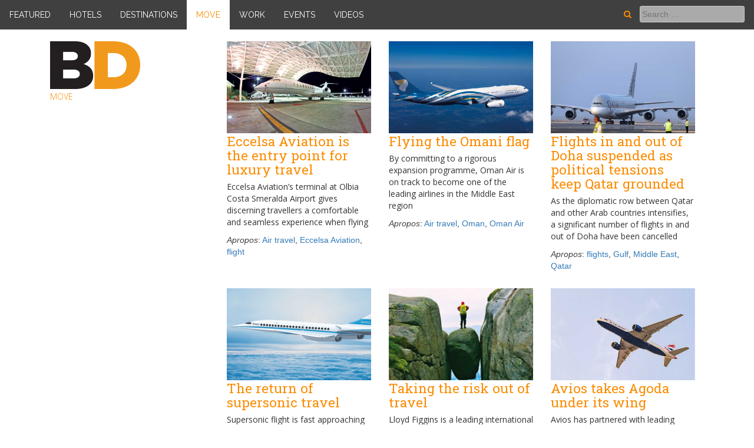

--- FILE ---
content_type: text/html; charset=UTF-8
request_url: https://www.businessdestinations.com/move/page/2/
body_size: 14521
content:
<!DOCTYPE html>
<html lang="en-US">
<head>
<meta charset="UTF-8">
<meta name="viewport" content="width=device-width, initial-scale=1">
<link rel="profile" href="http://gmpg.org/xfn/11">
<link href="https://fonts.googleapis.com/css?family=Open+Sans:300,400,800" rel="stylesheet">  
<link href="https://fonts.googleapis.com/css?family=Raleway|Roboto+Slab" rel="stylesheet">
<script src="https://use.fontawesome.com/5e4d1f62b3.js"></script>
<title>Move &#8211; Page 2 &#8211; Business Destinations &#8211; Make travel your business</title>
<script>(function(d, s, id){
				 var js, fjs = d.getElementsByTagName(s)[0];
				 if (d.getElementById(id)) {return;}
				 js = d.createElement(s); js.id = id;
				 js.src = "//connect.facebook.net/en_US/sdk.js#xfbml=1&version=v2.6";
				 fjs.parentNode.insertBefore(js, fjs);
			   }(document, 'script', 'facebook-jssdk'));</script><meta name='robots' content='max-image-preview:large' />
	<style>img:is([sizes="auto" i], [sizes^="auto," i]) { contain-intrinsic-size: 3000px 1500px }</style>
	<link rel='dns-prefetch' href='//ws.sharethis.com' />
<link rel='dns-prefetch' href='//fonts.googleapis.com' />
<link rel='dns-prefetch' href='//maxcdn.bootstrapcdn.com' />
<link rel="alternate" type="application/rss+xml" title="Business Destinations - Make travel your business &raquo; Feed" href="https://www.businessdestinations.com/feed/" />
<link rel="alternate" type="application/rss+xml" title="Business Destinations - Make travel your business &raquo; Comments Feed" href="https://www.businessdestinations.com/comments/feed/" />
<link rel="alternate" type="application/rss+xml" title="Business Destinations - Make travel your business &raquo; Move Category Feed" href="https://www.businessdestinations.com/move/feed/" />
<script type="text/javascript">
/* <![CDATA[ */
window._wpemojiSettings = {"baseUrl":"https:\/\/s.w.org\/images\/core\/emoji\/15.0.3\/72x72\/","ext":".png","svgUrl":"https:\/\/s.w.org\/images\/core\/emoji\/15.0.3\/svg\/","svgExt":".svg","source":{"concatemoji":"https:\/\/www.businessdestinations.com\/wp-includes\/js\/wp-emoji-release.min.js?ver=6.7.1"}};
/*! This file is auto-generated */
!function(i,n){var o,s,e;function c(e){try{var t={supportTests:e,timestamp:(new Date).valueOf()};sessionStorage.setItem(o,JSON.stringify(t))}catch(e){}}function p(e,t,n){e.clearRect(0,0,e.canvas.width,e.canvas.height),e.fillText(t,0,0);var t=new Uint32Array(e.getImageData(0,0,e.canvas.width,e.canvas.height).data),r=(e.clearRect(0,0,e.canvas.width,e.canvas.height),e.fillText(n,0,0),new Uint32Array(e.getImageData(0,0,e.canvas.width,e.canvas.height).data));return t.every(function(e,t){return e===r[t]})}function u(e,t,n){switch(t){case"flag":return n(e,"\ud83c\udff3\ufe0f\u200d\u26a7\ufe0f","\ud83c\udff3\ufe0f\u200b\u26a7\ufe0f")?!1:!n(e,"\ud83c\uddfa\ud83c\uddf3","\ud83c\uddfa\u200b\ud83c\uddf3")&&!n(e,"\ud83c\udff4\udb40\udc67\udb40\udc62\udb40\udc65\udb40\udc6e\udb40\udc67\udb40\udc7f","\ud83c\udff4\u200b\udb40\udc67\u200b\udb40\udc62\u200b\udb40\udc65\u200b\udb40\udc6e\u200b\udb40\udc67\u200b\udb40\udc7f");case"emoji":return!n(e,"\ud83d\udc26\u200d\u2b1b","\ud83d\udc26\u200b\u2b1b")}return!1}function f(e,t,n){var r="undefined"!=typeof WorkerGlobalScope&&self instanceof WorkerGlobalScope?new OffscreenCanvas(300,150):i.createElement("canvas"),a=r.getContext("2d",{willReadFrequently:!0}),o=(a.textBaseline="top",a.font="600 32px Arial",{});return e.forEach(function(e){o[e]=t(a,e,n)}),o}function t(e){var t=i.createElement("script");t.src=e,t.defer=!0,i.head.appendChild(t)}"undefined"!=typeof Promise&&(o="wpEmojiSettingsSupports",s=["flag","emoji"],n.supports={everything:!0,everythingExceptFlag:!0},e=new Promise(function(e){i.addEventListener("DOMContentLoaded",e,{once:!0})}),new Promise(function(t){var n=function(){try{var e=JSON.parse(sessionStorage.getItem(o));if("object"==typeof e&&"number"==typeof e.timestamp&&(new Date).valueOf()<e.timestamp+604800&&"object"==typeof e.supportTests)return e.supportTests}catch(e){}return null}();if(!n){if("undefined"!=typeof Worker&&"undefined"!=typeof OffscreenCanvas&&"undefined"!=typeof URL&&URL.createObjectURL&&"undefined"!=typeof Blob)try{var e="postMessage("+f.toString()+"("+[JSON.stringify(s),u.toString(),p.toString()].join(",")+"));",r=new Blob([e],{type:"text/javascript"}),a=new Worker(URL.createObjectURL(r),{name:"wpTestEmojiSupports"});return void(a.onmessage=function(e){c(n=e.data),a.terminate(),t(n)})}catch(e){}c(n=f(s,u,p))}t(n)}).then(function(e){for(var t in e)n.supports[t]=e[t],n.supports.everything=n.supports.everything&&n.supports[t],"flag"!==t&&(n.supports.everythingExceptFlag=n.supports.everythingExceptFlag&&n.supports[t]);n.supports.everythingExceptFlag=n.supports.everythingExceptFlag&&!n.supports.flag,n.DOMReady=!1,n.readyCallback=function(){n.DOMReady=!0}}).then(function(){return e}).then(function(){var e;n.supports.everything||(n.readyCallback(),(e=n.source||{}).concatemoji?t(e.concatemoji):e.wpemoji&&e.twemoji&&(t(e.twemoji),t(e.wpemoji)))}))}((window,document),window._wpemojiSettings);
/* ]]> */
</script>
<style id='wp-emoji-styles-inline-css' type='text/css'>

	img.wp-smiley, img.emoji {
		display: inline !important;
		border: none !important;
		box-shadow: none !important;
		height: 1em !important;
		width: 1em !important;
		margin: 0 0.07em !important;
		vertical-align: -0.1em !important;
		background: none !important;
		padding: 0 !important;
	}
</style>
<link rel='stylesheet' id='wp-block-library-css' href='https://www.businessdestinations.com/wp-includes/css/dist/block-library/style.min.css?ver=6.7.1' type='text/css' media='all' />
<style id='classic-theme-styles-inline-css' type='text/css'>
/*! This file is auto-generated */
.wp-block-button__link{color:#fff;background-color:#32373c;border-radius:9999px;box-shadow:none;text-decoration:none;padding:calc(.667em + 2px) calc(1.333em + 2px);font-size:1.125em}.wp-block-file__button{background:#32373c;color:#fff;text-decoration:none}
</style>
<style id='global-styles-inline-css' type='text/css'>
:root{--wp--preset--aspect-ratio--square: 1;--wp--preset--aspect-ratio--4-3: 4/3;--wp--preset--aspect-ratio--3-4: 3/4;--wp--preset--aspect-ratio--3-2: 3/2;--wp--preset--aspect-ratio--2-3: 2/3;--wp--preset--aspect-ratio--16-9: 16/9;--wp--preset--aspect-ratio--9-16: 9/16;--wp--preset--color--black: #000000;--wp--preset--color--cyan-bluish-gray: #abb8c3;--wp--preset--color--white: #ffffff;--wp--preset--color--pale-pink: #f78da7;--wp--preset--color--vivid-red: #cf2e2e;--wp--preset--color--luminous-vivid-orange: #ff6900;--wp--preset--color--luminous-vivid-amber: #fcb900;--wp--preset--color--light-green-cyan: #7bdcb5;--wp--preset--color--vivid-green-cyan: #00d084;--wp--preset--color--pale-cyan-blue: #8ed1fc;--wp--preset--color--vivid-cyan-blue: #0693e3;--wp--preset--color--vivid-purple: #9b51e0;--wp--preset--gradient--vivid-cyan-blue-to-vivid-purple: linear-gradient(135deg,rgba(6,147,227,1) 0%,rgb(155,81,224) 100%);--wp--preset--gradient--light-green-cyan-to-vivid-green-cyan: linear-gradient(135deg,rgb(122,220,180) 0%,rgb(0,208,130) 100%);--wp--preset--gradient--luminous-vivid-amber-to-luminous-vivid-orange: linear-gradient(135deg,rgba(252,185,0,1) 0%,rgba(255,105,0,1) 100%);--wp--preset--gradient--luminous-vivid-orange-to-vivid-red: linear-gradient(135deg,rgba(255,105,0,1) 0%,rgb(207,46,46) 100%);--wp--preset--gradient--very-light-gray-to-cyan-bluish-gray: linear-gradient(135deg,rgb(238,238,238) 0%,rgb(169,184,195) 100%);--wp--preset--gradient--cool-to-warm-spectrum: linear-gradient(135deg,rgb(74,234,220) 0%,rgb(151,120,209) 20%,rgb(207,42,186) 40%,rgb(238,44,130) 60%,rgb(251,105,98) 80%,rgb(254,248,76) 100%);--wp--preset--gradient--blush-light-purple: linear-gradient(135deg,rgb(255,206,236) 0%,rgb(152,150,240) 100%);--wp--preset--gradient--blush-bordeaux: linear-gradient(135deg,rgb(254,205,165) 0%,rgb(254,45,45) 50%,rgb(107,0,62) 100%);--wp--preset--gradient--luminous-dusk: linear-gradient(135deg,rgb(255,203,112) 0%,rgb(199,81,192) 50%,rgb(65,88,208) 100%);--wp--preset--gradient--pale-ocean: linear-gradient(135deg,rgb(255,245,203) 0%,rgb(182,227,212) 50%,rgb(51,167,181) 100%);--wp--preset--gradient--electric-grass: linear-gradient(135deg,rgb(202,248,128) 0%,rgb(113,206,126) 100%);--wp--preset--gradient--midnight: linear-gradient(135deg,rgb(2,3,129) 0%,rgb(40,116,252) 100%);--wp--preset--font-size--small: 13px;--wp--preset--font-size--medium: 20px;--wp--preset--font-size--large: 36px;--wp--preset--font-size--x-large: 42px;--wp--preset--spacing--20: 0.44rem;--wp--preset--spacing--30: 0.67rem;--wp--preset--spacing--40: 1rem;--wp--preset--spacing--50: 1.5rem;--wp--preset--spacing--60: 2.25rem;--wp--preset--spacing--70: 3.38rem;--wp--preset--spacing--80: 5.06rem;--wp--preset--shadow--natural: 6px 6px 9px rgba(0, 0, 0, 0.2);--wp--preset--shadow--deep: 12px 12px 50px rgba(0, 0, 0, 0.4);--wp--preset--shadow--sharp: 6px 6px 0px rgba(0, 0, 0, 0.2);--wp--preset--shadow--outlined: 6px 6px 0px -3px rgba(255, 255, 255, 1), 6px 6px rgba(0, 0, 0, 1);--wp--preset--shadow--crisp: 6px 6px 0px rgba(0, 0, 0, 1);}:where(.is-layout-flex){gap: 0.5em;}:where(.is-layout-grid){gap: 0.5em;}body .is-layout-flex{display: flex;}.is-layout-flex{flex-wrap: wrap;align-items: center;}.is-layout-flex > :is(*, div){margin: 0;}body .is-layout-grid{display: grid;}.is-layout-grid > :is(*, div){margin: 0;}:where(.wp-block-columns.is-layout-flex){gap: 2em;}:where(.wp-block-columns.is-layout-grid){gap: 2em;}:where(.wp-block-post-template.is-layout-flex){gap: 1.25em;}:where(.wp-block-post-template.is-layout-grid){gap: 1.25em;}.has-black-color{color: var(--wp--preset--color--black) !important;}.has-cyan-bluish-gray-color{color: var(--wp--preset--color--cyan-bluish-gray) !important;}.has-white-color{color: var(--wp--preset--color--white) !important;}.has-pale-pink-color{color: var(--wp--preset--color--pale-pink) !important;}.has-vivid-red-color{color: var(--wp--preset--color--vivid-red) !important;}.has-luminous-vivid-orange-color{color: var(--wp--preset--color--luminous-vivid-orange) !important;}.has-luminous-vivid-amber-color{color: var(--wp--preset--color--luminous-vivid-amber) !important;}.has-light-green-cyan-color{color: var(--wp--preset--color--light-green-cyan) !important;}.has-vivid-green-cyan-color{color: var(--wp--preset--color--vivid-green-cyan) !important;}.has-pale-cyan-blue-color{color: var(--wp--preset--color--pale-cyan-blue) !important;}.has-vivid-cyan-blue-color{color: var(--wp--preset--color--vivid-cyan-blue) !important;}.has-vivid-purple-color{color: var(--wp--preset--color--vivid-purple) !important;}.has-black-background-color{background-color: var(--wp--preset--color--black) !important;}.has-cyan-bluish-gray-background-color{background-color: var(--wp--preset--color--cyan-bluish-gray) !important;}.has-white-background-color{background-color: var(--wp--preset--color--white) !important;}.has-pale-pink-background-color{background-color: var(--wp--preset--color--pale-pink) !important;}.has-vivid-red-background-color{background-color: var(--wp--preset--color--vivid-red) !important;}.has-luminous-vivid-orange-background-color{background-color: var(--wp--preset--color--luminous-vivid-orange) !important;}.has-luminous-vivid-amber-background-color{background-color: var(--wp--preset--color--luminous-vivid-amber) !important;}.has-light-green-cyan-background-color{background-color: var(--wp--preset--color--light-green-cyan) !important;}.has-vivid-green-cyan-background-color{background-color: var(--wp--preset--color--vivid-green-cyan) !important;}.has-pale-cyan-blue-background-color{background-color: var(--wp--preset--color--pale-cyan-blue) !important;}.has-vivid-cyan-blue-background-color{background-color: var(--wp--preset--color--vivid-cyan-blue) !important;}.has-vivid-purple-background-color{background-color: var(--wp--preset--color--vivid-purple) !important;}.has-black-border-color{border-color: var(--wp--preset--color--black) !important;}.has-cyan-bluish-gray-border-color{border-color: var(--wp--preset--color--cyan-bluish-gray) !important;}.has-white-border-color{border-color: var(--wp--preset--color--white) !important;}.has-pale-pink-border-color{border-color: var(--wp--preset--color--pale-pink) !important;}.has-vivid-red-border-color{border-color: var(--wp--preset--color--vivid-red) !important;}.has-luminous-vivid-orange-border-color{border-color: var(--wp--preset--color--luminous-vivid-orange) !important;}.has-luminous-vivid-amber-border-color{border-color: var(--wp--preset--color--luminous-vivid-amber) !important;}.has-light-green-cyan-border-color{border-color: var(--wp--preset--color--light-green-cyan) !important;}.has-vivid-green-cyan-border-color{border-color: var(--wp--preset--color--vivid-green-cyan) !important;}.has-pale-cyan-blue-border-color{border-color: var(--wp--preset--color--pale-cyan-blue) !important;}.has-vivid-cyan-blue-border-color{border-color: var(--wp--preset--color--vivid-cyan-blue) !important;}.has-vivid-purple-border-color{border-color: var(--wp--preset--color--vivid-purple) !important;}.has-vivid-cyan-blue-to-vivid-purple-gradient-background{background: var(--wp--preset--gradient--vivid-cyan-blue-to-vivid-purple) !important;}.has-light-green-cyan-to-vivid-green-cyan-gradient-background{background: var(--wp--preset--gradient--light-green-cyan-to-vivid-green-cyan) !important;}.has-luminous-vivid-amber-to-luminous-vivid-orange-gradient-background{background: var(--wp--preset--gradient--luminous-vivid-amber-to-luminous-vivid-orange) !important;}.has-luminous-vivid-orange-to-vivid-red-gradient-background{background: var(--wp--preset--gradient--luminous-vivid-orange-to-vivid-red) !important;}.has-very-light-gray-to-cyan-bluish-gray-gradient-background{background: var(--wp--preset--gradient--very-light-gray-to-cyan-bluish-gray) !important;}.has-cool-to-warm-spectrum-gradient-background{background: var(--wp--preset--gradient--cool-to-warm-spectrum) !important;}.has-blush-light-purple-gradient-background{background: var(--wp--preset--gradient--blush-light-purple) !important;}.has-blush-bordeaux-gradient-background{background: var(--wp--preset--gradient--blush-bordeaux) !important;}.has-luminous-dusk-gradient-background{background: var(--wp--preset--gradient--luminous-dusk) !important;}.has-pale-ocean-gradient-background{background: var(--wp--preset--gradient--pale-ocean) !important;}.has-electric-grass-gradient-background{background: var(--wp--preset--gradient--electric-grass) !important;}.has-midnight-gradient-background{background: var(--wp--preset--gradient--midnight) !important;}.has-small-font-size{font-size: var(--wp--preset--font-size--small) !important;}.has-medium-font-size{font-size: var(--wp--preset--font-size--medium) !important;}.has-large-font-size{font-size: var(--wp--preset--font-size--large) !important;}.has-x-large-font-size{font-size: var(--wp--preset--font-size--x-large) !important;}
:where(.wp-block-post-template.is-layout-flex){gap: 1.25em;}:where(.wp-block-post-template.is-layout-grid){gap: 1.25em;}
:where(.wp-block-columns.is-layout-flex){gap: 2em;}:where(.wp-block-columns.is-layout-grid){gap: 2em;}
:root :where(.wp-block-pullquote){font-size: 1.5em;line-height: 1.6;}
</style>
<link rel='stylesheet' id='simple-share-buttons-adder-indie-css' href='//fonts.googleapis.com/css?family=Indie+Flower&#038;ver=6.7.1' type='text/css' media='all' />
<link rel='stylesheet' id='simple-share-buttons-adder-font-awesome-css' href='//maxcdn.bootstrapcdn.com/font-awesome/4.3.0/css/font-awesome.min.css?ver=6.7.1' type='text/css' media='all' />
<link rel='stylesheet' id='bd_theme-style-css' href='https://www.businessdestinations.com/wp-content/themes/bd_theme/style.css?ver=6.7.1' type='text/css' media='all' />
<link rel='stylesheet' id='bootstrap-css' href='https://www.businessdestinations.com/wp-content/themes/bd_theme/css/bootstrap.min.css?ver=6.7.1' type='text/css' media='all' />
<link rel='stylesheet' id='unslider-css' href='https://www.businessdestinations.com/wp-content/themes/bd_theme/css/unslider.css?ver=6.7.1' type='text/css' media='all' />
<link rel='stylesheet' id='unsliderdots-css' href='https://www.businessdestinations.com/wp-content/themes/bd_theme/css/unslider-dots.css?ver=6.7.1' type='text/css' media='all' />
<link rel='stylesheet' id='lity-css' href='https://www.businessdestinations.com/wp-content/themes/bd_theme/css/lity.min.css?ver=6.7.1' type='text/css' media='all' />
<script type="text/javascript" src="https://www.businessdestinations.com/wp-includes/js/jquery/jquery.min.js?ver=3.7.1" id="jquery-core-js"></script>
<script type="text/javascript" src="https://www.businessdestinations.com/wp-includes/js/jquery/jquery-migrate.min.js?ver=3.4.1" id="jquery-migrate-js"></script>
<script id='st_insights_js' type="text/javascript" src="https://ws.sharethis.com/button/st_insights.js?publisher=4d48b7c5-0ae3-43d4-bfbe-3ff8c17a8ae6&amp;product=simpleshare" id="ssba-sharethis-js"></script>
<script type="text/javascript" src="https://www.businessdestinations.com/wp-content/themes/bd_theme/js/bootstrap.min.js?ver=6.7.1" id="bootstrap-js-js"></script>
<script type="text/javascript" src="https://www.businessdestinations.com/wp-content/themes/bd_theme/js/waypoints.min.js?ver=6.7.1" id="waypoints-js"></script>
<script type="text/javascript" src="https://www.businessdestinations.com/wp-content/themes/bd_theme/js/unslider-min.js?ver=6.7.1" id="unslider-js-js"></script>
<script type="text/javascript" src="https://www.businessdestinations.com/wp-content/themes/bd_theme/js/lity.min.js?ver=6.7.1" id="lity-js-js"></script>
<script type="text/javascript" src="https://www.businessdestinations.com/wp-content/themes/bd_theme/js/main.js?ver=6.7.1" id="mobmenu-js"></script>
<script type="text/javascript" src="https://www.businessdestinations.com/wp-content/themes/bd_theme/js/anime.min.js?ver=6.7.1" id="anime-js-js"></script>
<script type="text/javascript" src="https://www.businessdestinations.com/wp-content/themes/bd_theme/js/jquery.matchHeight-min.js?ver=6.7.1" id="match-height-js"></script>
<link rel="https://api.w.org/" href="https://www.businessdestinations.com/wp-json/" /><link rel="alternate" title="JSON" type="application/json" href="https://www.businessdestinations.com/wp-json/wp/v2/categories/1666" /><link rel="EditURI" type="application/rsd+xml" title="RSD" href="https://www.businessdestinations.com/xmlrpc.php?rsd" />
<meta name="generator" content="WordPress 6.7.1" />


</head>

<body class="archive paged category category-move category-1666 paged-2 category-paged-2 group-blog hfeed">

<div id="newsletter_signup" style="background:#fff" class="lity-hide">
 <noscript class="ninja-forms-noscript-message">
    Notice: JavaScript is required for this content.</noscript><div id="nf-form-2-cont" class="nf-form-cont" aria-live="polite" aria-labelledby="nf-form-title-2" aria-describedby="nf-form-errors-2" role="form">

    <div class="nf-loading-spinner"></div>

</div>
        <!-- TODO: Move to Template File. -->
        <script>var formDisplay=1;var nfForms=nfForms||[];var form=[];form.id='2';form.settings={"objectType":"Form Setting","editActive":"","title":"Subscribe to our newsletter","show_title":"1","clear_complete":"1","hide_complete":"1","default_label_pos":"above","wrapper_class":"","element_class":"","key":"","add_submit":"1","currency":"","logged_in":"","not_logged_in_msg":"","sub_limit_number":"","sub_limit_msg":"","calculations":[],"formContentData":["firstname_1489159991644","lastname_1489159992772","email_1489160004290","submit_1489160042293"],"ninjaForms":"Ninja Forms","changeEmailErrorMsg":"Please enter a valid email address!","changeDateErrorMsg":"Please enter a valid date!","confirmFieldErrorMsg":"These fields must match!","fieldNumberNumMinError":"Number Min Error","fieldNumberNumMaxError":"Number Max Error","fieldNumberIncrementBy":"Please increment by ","fieldTextareaRTEInsertLink":"Insert Link","fieldTextareaRTEInsertMedia":"Insert Media","fieldTextareaRTESelectAFile":"Select a file","formErrorsCorrectErrors":"Please correct errors before submitting this form.","formHoneypot":"If you are a human seeing this field, please leave it empty.","validateRequiredField":"This is a required field.","honeypotHoneypotError":"Honeypot Error","fileUploadOldCodeFileUploadInProgress":"File Upload in Progress.","fileUploadOldCodeFileUpload":"FILE UPLOAD","currencySymbol":false,"fieldsMarkedRequired":"Fields marked with an <span class=\"ninja-forms-req-symbol\">*<\/span> are required","thousands_sep":",","decimal_point":".","siteLocale":"en_US","dateFormat":"m\/d\/Y","startOfWeek":"1","of":"of","previousMonth":"Previous Month","nextMonth":"Next Month","months":["January","February","March","April","May","June","July","August","September","October","November","December"],"monthsShort":["Jan","Feb","Mar","Apr","May","Jun","Jul","Aug","Sep","Oct","Nov","Dec"],"weekdays":["Sunday","Monday","Tuesday","Wednesday","Thursday","Friday","Saturday"],"weekdaysShort":["Sun","Mon","Tue","Wed","Thu","Fri","Sat"],"weekdaysMin":["Su","Mo","Tu","We","Th","Fr","Sa"],"embed_form":"","currency_symbol":"","beforeForm":"","beforeFields":"","afterFields":"","afterForm":""};form.fields=[{"objectType":"Field","objectDomain":"fields","editActive":"","order":1,"type":"firstname","label":"First Name","key":"firstname_1489159991644","label_pos":"above","required":"","default":"","placeholder":"","container_class":"","element_class":"","admin_label":"","help_text":"","desc_text":"","parent_id":2,"id":5,"beforeField":"","afterField":"","value":"","parentType":"firstname","element_templates":["firstname","input"],"old_classname":"","wrap_template":"wrap"},{"objectType":"Field","objectDomain":"fields","editActive":"","order":2,"type":"lastname","label":"Last Name","key":"lastname_1489159992772","label_pos":"above","required":"","default":"","placeholder":"","container_class":"","element_class":"","admin_label":"","help_text":"","desc_text":"","parent_id":2,"id":6,"beforeField":"","afterField":"","value":"","parentType":"lastname","element_templates":["lastname","input"],"old_classname":"","wrap_template":"wrap"},{"objectType":"Field","objectDomain":"fields","editActive":"","order":3,"type":"email","label":"Email","key":"email_1489160004290","label_pos":"above","required":"","default":"","placeholder":"","container_class":"","element_class":"","admin_label":"","help_text":"","desc_text":"","parent_id":2,"id":7,"beforeField":"","afterField":"","value":"","parentType":"email","element_templates":["email","input"],"old_classname":"","wrap_template":"wrap"},{"objectType":"Field","objectDomain":"fields","editActive":"","order":9999,"type":"submit","label":"Submit","processing_label":"Processing","container_class":"","element_class":"","key":"submit_1489160042293","parent_id":2,"id":8,"beforeField":"","afterField":"","value":"","label_pos":"above","parentType":"textbox","element_templates":["submit","button","input"],"old_classname":"","wrap_template":"wrap-no-label"}];nfForms.push(form);</script>
         </div>
		
			<nav class="full-nav navbar  navbar-fixed-top dark-green">
                    
                        <span class="nav-link" data-category="1909"><a href="https://www.businessdestinations.com/featured/" title="Featured">Featured</a></span>
                        <span class="nav-link" data-category="1665"><a href="https://www.businessdestinations.com/relax/" title="Hotels">Hotels</a></span>
                        <span class="nav-link" data-category="1664"><a href="https://www.businessdestinations.com/destinations/" title="Destinations">Destinations</a></span>
                        <span class="nav-link" data-category="1666"><a href="https://www.businessdestinations.com/move/" title="Move">Move</a></span>
                        <span class="nav-link" data-category="1667"><a href="https://www.businessdestinations.com/work/" title="Work">Work</a></span>
                        <span class="nav-link" data-category="1911"><a href="https://www.businessdestinations.com/events/" title="Events">Events</a></span>
                        <!--<span class="nav-link" data-category="1352"><a href="https://www.businessdestinations.com/information/awards/" title="Awards">Awards</a></span>-->
                   		<span class="nav-link" data-category="2096"><a href="https://www.businessdestinations.com/videos/" title="Videos">Videos</a></span>
                   
                    <form class="search-form" role="search" method="get" action="https://www.businessdestinations.com/">
                        <label><i class="fa fa-search" aria-hidden="true"></i></label>
                        <input class="search-field" placeholder="Search …" value="" name="s" type="search">
                    </form>
                   
              
            </nav>
            
            <nav class="mid-size-nav navbar navbar-fixed-top dark-green">
             
                 		 <span class="nav-link" data-category="1909"><a href="https://www.businessdestinations.com/featured/" title="Featured">Featured</a></span>
                        <span class="nav-link" data-category="1665"><a href="https://www.businessdestinations.com/relax/" title="Hotels">Hotels</a></span>
                        <span class="nav-link" data-category="1664"><a href="https://www.businessdestinations.com/destinations/" title="Destinations">Destinations</a></span>
                        <span class="nav-link" data-category="1666"><a href="https://www.businessdestinations.com/move/" title="Move">Move</a></span>
                        <span class="nav-link" data-category="1667"><a href="https://www.businessdestinations.com/work/" title="Work">Work</a></span>
                        <span class="nav-link" data-category="1911"><a href="https://www.businessdestinations.com/events/" title="Events">Events</a></span>
                        <!--<span class="nav-link" data-category="1352"><a href="https://www.businessdestinations.com/information/awards/" title="Awards">Awards</a></span>-->
                        <span class="nav-link" data-category="2096"><a href="https://www.businessdestinations.com/videos/" title="Videos">Videos</a></span>
               
            </nav>
            
            <nav class="mob-nav navbar navbar-fixed-top dark-green">
                <a class="cd-logo" href="https://www.businessdestinations.com" title="Home"><img src="https://www.businessdestinations.com/wp-content/themes/bd_theme/assets/bd-logo-thumb.png" width=60 alt="Logo"></a>
				<ul class="cd-header-buttons">
                    <!--<li><a class="cd-search-trigger" href="#cd-search">Search<span></span></a></li>-->
                   <li><a class="cd-nav-trigger" href="#cd-primary-nav"><span></span></a></li>
                </ul> <!-- cd-header-buttons -->
            </nav>
            
			<span class="cd-primary-nav is-fixed">
                		<span class="mob-link mob-menu-search">
                        <form class="search-form" role="search" method="get" action="https://www.businessdestinations.com/">
                        <label><i class="fa fa-search" aria-hidden="true"></i></label>
                        <input class="search-field" placeholder="Search …" value="" name="s" type="search">
                    	</form>
                        </span>
                        <span class="mob-link" data-category="1909"><a href="https://www.businessdestinations.com/featured/" title="Featured">Featured</a></span>
                        <span class="mob-link" data-category="1665"><a href="https://www.businessdestinations.com/relax/" title="Hotels">Hotels</a></span>
                        <span class="mob-link" data-category="1664"><a href="https://www.businessdestinations.com/destinations/" title="Destinations">Destinations</a></span>
                        <span class="mob-link" data-category="1666"><a href="https://www.businessdestinations.com/move/" title="Move">Move</a></span>
                        <span class="mob-link" data-category="1667"><a href="https://www.businessdestinations.com/work/" title="Work">Work</a></span>
                        <span class="mob-link" data-category="1911"><a href="https://www.businessdestinations.com/events/" title="Events">Events</a></span>
                        <!--<span class="mob-link" data-category="1352"><a href="https://www.businessdestinations.com/information/awards/" title="Awards">Awards</a></span>-->
                        <span class="mob-link" data-category="2096"><a href="https://www.businessdestinations.com/videos/" title="Videos">Videos</a></span>
              </span>

			<span class="sub-bar">
                <span class="social-icons-home-bar">
                    <ul>
                        <li><a href="https://www.linkedin.com/company/business-destinations" target="_blank"><i class="fa fa-linkedin-square" aria-hidden="true"></i></a></li>
                        <li><a href="https://www.youtube.com/businessdestinations" target="_blank"><i class="fa fa-youtube-square" aria-hidden="true"></i></a></li>
                        <!--<li><a href="https://plus.google.com/+Businessdestinations" target="_blank"><i class="fa fa-google-plus" aria-hidden="true"></i></a></li>-->
                        <li><a href="https://www.facebook.com/BusinessDestinations" target="_blank"><i class="fa fa-facebook" aria-hidden="true"></i></a></li>
                        <li><a href="https://twitter.com/bdestinations" target="_blank"><i class="fa fa-twitter" aria-hidden="true"></i></a></li>
                    </ul>
                    <span class="sub-bar-search">
                    <form class="search-form" role="search" method="get" action="https://www.businessdestinations.com/">
                        <label><i class="fa fa-search" aria-hidden="true"></i></label>
                        <input class="search-field" placeholder="Search …" value="" name="s" type="search">
                    </form>
                    </span>
                </span>    
            </span>
            
 <div id="page" class="site container">           

	<a class="skip-link screen-reader-text" href="#content">Skip to content</a>

	<!--<header id="masthead" class="site-header" role="banner">-->
		
        
        <!--<nav class="site-menu dark-green">
            <ul class="col-md-8">
                <li><a href="">Featured</a></li>
                <li><a href="">Latest</a></li>
                <li><a href="">Travel tips</a></li>
                <li><a href="">Hotels</a></li>
                <li><a href="">Destinations</a></li>
                <li><a href="">Culture</a></li>
                <li><a href="">Property</a></li>
            </ul>
            <span class="col-md-4">
            
            <form class="search-form" role="search" method="get" action="http://localhost:8888/bd_new/">
                <label>Search</label>
                <input class="search-field" placeholder="Search …" value="" name="s" type="search">
                
                
            </form>
            
            </span>
        </nav>
        

		
	</header>-->

	<div id="content" class="site-content">
<style>
#page{
margin-top:50px;	
}

.banner-container{
margin-top:30px;
float:left;	
}
</style>
<span class="container">

<!--<span class="top-spacer"></span>-->
<section class="top-section">
<span id="masthead-mob" class="hidden-md hidden-lg col-xs-12">
<h3 class="orange-text category-title">Move</h3>
</span>
<span id="masthead" class="col-md-3 col-xs-12">
	<span class="masthead-container"><a href="https://www.businessdestinations.com"><img src="https://www.businessdestinations.com/wp-content/themes/bd_theme/assets/bd-logo.png" /></a></span><span class="category-title orange-text">Move</span>	
    <span class="banner-container">
			</span>
    
</span>

<span class="article-container col-md-9 col-xs-12" data-category="1666">

		
<span class="col-md-4 col-sm-6 col-xs-12 category-article">
 <a style="display:block" href="https://www.businessdestinations.com/move/mobility/eccelsa-aviation-is-the-entry-point-for-luxury-travel/" title="Eccelsa Aviation is the entry point for luxury travel"><span class="img-thumb" style="display:block;background-image: url(https://www.businessdestinations.com/wp-content/uploads/2017/08/Aviation.jpg)"></span></a>
			            
            <a href="https://www.businessdestinations.com/move/mobility/eccelsa-aviation-is-the-entry-point-for-luxury-travel/" title="Eccelsa Aviation is the entry point for luxury travel"><h3 class="orange-text home-h">Eccelsa Aviation is the entry point for luxury travel</h3></a>
			<p>Eccelsa Aviation’s terminal at Olbia Costa Smeralda Airport gives discerning travellers a comfortable and seamless experience when flying</p>
<p></p>            <div class="tag-holder orange-tags">
            <em style="color:#454545;">Apropos</em>: <a href="https://www.businessdestinations.com/tag/air-travel/" rel="tag">Air travel</a>, <a href="https://www.businessdestinations.com/tag/eccelsa-aviation/" rel="tag">Eccelsa Aviation</a>, <a href="https://www.businessdestinations.com/tag/flight/" rel="tag">flight</a>        	</div>
			<span class="middle-spacer"></span>

</span>

<span class="col-md-4 col-sm-6 col-xs-12 category-article">
 <a style="display:block" href="https://www.businessdestinations.com/move/travel-management/flying-the-omani-flag/" title="Flying the Omani flag"><span class="img-thumb" style="display:block;background-image: url(https://www.businessdestinations.com/wp-content/uploads/2017/08/A071_rt.jpg)"></span></a>
			            
            <a href="https://www.businessdestinations.com/move/travel-management/flying-the-omani-flag/" title="Flying the Omani flag"><h3 class="orange-text home-h">Flying the Omani flag</h3></a>
			<p>By committing to a rigorous expansion programme, Oman Air is on track to become one of the leading airlines in the Middle East region</p>
<p></p>            <div class="tag-holder orange-tags">
            <em style="color:#454545;">Apropos</em>: <a href="https://www.businessdestinations.com/tag/air-travel/" rel="tag">Air travel</a>, <a href="https://www.businessdestinations.com/tag/oman/" rel="tag">Oman</a>, <a href="https://www.businessdestinations.com/tag/oman-air/" rel="tag">Oman Air</a>        	</div>
			<span class="middle-spacer"></span>

</span>

<span class="col-md-4 col-sm-6 col-xs-12 category-article">
 <a style="display:block" href="https://www.businessdestinations.com/move/mobility/flights-in-and-out-of-doha-suspended-as-political-tensions-keep-qatar-grounded/" title="Flights in and out of Doha suspended as political tensions keep Qatar grounded"><span class="img-thumb" style="display:block;background-image: url(https://www.businessdestinations.com/wp-content/uploads/2017/06/FlightsindohagroundedasGulfstatebanintensfires_feature.jpg)"></span></a>
			            
            <a href="https://www.businessdestinations.com/move/mobility/flights-in-and-out-of-doha-suspended-as-political-tensions-keep-qatar-grounded/" title="Flights in and out of Doha suspended as political tensions keep Qatar grounded"><h3 class="orange-text home-h">Flights in and out of Doha suspended as political tensions keep Qatar grounded</h3></a>
			<p>As the diplomatic row between Qatar and other Arab countries intensifies, a significant number of flights in and out of Doha have been cancelled</p>
<p></p>            <div class="tag-holder orange-tags">
            <em style="color:#454545;">Apropos</em>: <a href="https://www.businessdestinations.com/tag/flights/" rel="tag">flights</a>, <a href="https://www.businessdestinations.com/tag/gulf/" rel="tag">Gulf</a>, <a href="https://www.businessdestinations.com/tag/middle-east/" rel="tag">Middle East</a>, <a href="https://www.businessdestinations.com/tag/qatar/" rel="tag">Qatar</a>        	</div>
			<span class="middle-spacer"></span>

</span>

<span class="col-md-4 col-sm-6 col-xs-12 category-article">
 <a style="display:block" href="https://www.businessdestinations.com/move/travel-management/the-return-of-supersonic-travel/" title="The return of supersonic travel"><span class="img-thumb" style="display:block;background-image: url(https://www.businessdestinations.com/wp-content/uploads/2017/03/E051_rt_inline.jpg)"></span></a>
			            
            <a href="https://www.businessdestinations.com/move/travel-management/the-return-of-supersonic-travel/" title="The return of supersonic travel"><h3 class="orange-text home-h">The return of supersonic travel</h3></a>
			<p>Supersonic flight is fast approaching a comeback, but restrictive noise regulations are standing in the way of a truly global service</p>
<p></p>            <div class="tag-holder orange-tags">
            <em style="color:#454545;">Apropos</em>: <a href="https://www.businessdestinations.com/tag/aeroplanes/" rel="tag">aeroplanes</a>, <a href="https://www.businessdestinations.com/tag/boom/" rel="tag">Boom</a>, <a href="https://www.businessdestinations.com/tag/supersonic-flight/" rel="tag">supersonic flight</a>        	</div>
			<span class="middle-spacer"></span>

</span>

<span class="col-md-4 col-sm-6 col-xs-12 category-article">
 <a style="display:block" href="https://www.businessdestinations.com/move/travel-management/taking-the-risk-out-of-travel/" title="Taking the risk out of travel"><span class="img-thumb" style="display:block;background-image: url(https://www.businessdestinations.com/wp-content/uploads/2017/03/D021_rt_inline.jpg)"></span></a>
			            
            <a href="https://www.businessdestinations.com/move/travel-management/taking-the-risk-out-of-travel/" title="Taking the risk out of travel"><h3 class="orange-text home-h">Taking the risk out of travel</h3></a>
			<p>Lloyd Figgins is a leading international risk expert who has survived some of the most dangerous situations the world has to offer. With a wealth of real-life experience, Figgins has now dedicated himself to making travel safer for all </p>
<p></p>            <div class="tag-holder orange-tags">
            <em style="color:#454545;">Apropos</em>: <a href="https://www.businessdestinations.com/tag/adventure-travel/" rel="tag">adventure travel</a>, <a href="https://www.businessdestinations.com/tag/lloyd-figgins/" rel="tag">Lloyd Figgins</a>, <a href="https://www.businessdestinations.com/tag/travel-guide/" rel="tag">travel guide</a>        	</div>
			<span class="middle-spacer"></span>

</span>

<span class="col-md-4 col-sm-6 col-xs-12 category-article">
 <a style="display:block" href="https://www.businessdestinations.com/move/travel-management/avios-takes-agoda-under-its-wing/" title="Avios takes Agoda under its wing"><span class="img-thumb" style="display:block;background-image: url(https://www.businessdestinations.com/wp-content/uploads/2017/02/Avios_spreads_its_wings_to_Agoda_travellers.jpg)"></span></a>
			            
            <a href="https://www.businessdestinations.com/move/travel-management/avios-takes-agoda-under-its-wing/" title="Avios takes Agoda under its wing"><h3 class="orange-text home-h">Avios takes Agoda under its wing</h3></a>
			<p>Avios has partnered with leading accommodation site Agoda to allow customers to earn air miles through Agoda&#8217;s PointsMAX programmes</p>
<p></p>            <div class="tag-holder orange-tags">
            <em style="color:#454545;">Apropos</em>: <a href="https://www.businessdestinations.com/tag/agoda/" rel="tag">Agoda</a>, <a href="https://www.businessdestinations.com/tag/air-travel/" rel="tag">Air travel</a>, <a href="https://www.businessdestinations.com/tag/avios/" rel="tag">Avios</a>, <a href="https://www.businessdestinations.com/tag/frequent-flyer-miles/" rel="tag">frequent-flyer miles</a>        	</div>
			<span class="middle-spacer"></span>

</span>

<span class="col-md-4 col-sm-6 col-xs-12 category-article">
 <a style="display:block" href="https://www.businessdestinations.com/move/the-results-of-propertyguides-coms-cost-of-living-index-2016/" title="The results of PropertyGuides.com&#8217;s Cost of Living Index 2016"><span class="img-thumb" style="display:block;background-image: url(https://www.businessdestinations.com/wp-content/uploads/2016/08/Cost-of-living.jpg)"></span></a>
			            
            <a href="https://www.businessdestinations.com/move/the-results-of-propertyguides-coms-cost-of-living-index-2016/" title="The results of PropertyGuides.com&#8217;s Cost of Living Index 2016"><h3 class="orange-text home-h">The results of PropertyGuides.com&#8217;s Cost of Living Index 2016</h3></a>
			<p>Following the shock Brexit result, PropertyGuides.com compares the cost of living in the UK with that of a number of popular European destinations </p>
<p></p>            <div class="tag-holder orange-tags">
            <em style="color:#454545;">Apropos</em>: <a href="https://www.businessdestinations.com/tag/brexit/" rel="tag">Brexit</a>, <a href="https://www.businessdestinations.com/tag/cost-of-living/" rel="tag">cost of living</a>        	</div>
			<span class="middle-spacer"></span>

</span>

<span class="col-md-4 col-sm-6 col-xs-12 category-article">
 <a style="display:block" href="https://www.businessdestinations.com/move/travel-management/online-reviews-are-changing-the-nature-of-travel/" title="Online reviews are changing the nature of travel"><span class="img-thumb" style="display:block;background-image: url(https://www.businessdestinations.com/wp-content/uploads/2016/07/Online-reviews.jpg)"></span></a>
			            
            <a href="https://www.businessdestinations.com/move/travel-management/online-reviews-are-changing-the-nature-of-travel/" title="Online reviews are changing the nature of travel"><h3 class="orange-text home-h">Online reviews are changing the nature of travel</h3></a>
			<p>Online reviews have the power to make or break a business, with customers now trusting the word of their peers above all else when making purchases</p>
<p></p>            <div class="tag-holder orange-tags">
            <em style="color:#454545;">Apropos</em>: <a href="https://www.businessdestinations.com/tag/online-reviews/" rel="tag">Online reviews</a>, <a href="https://www.businessdestinations.com/tag/tripadvisor/" rel="tag">TripAdvisor</a>        	</div>
			<span class="middle-spacer"></span>

</span>

<span class="col-md-4 col-sm-6 col-xs-12 category-article">
 <a style="display:block" href="https://www.businessdestinations.com/move/travel-management/how-isa-plug-and-play-software-makes-business-travel-possible/" title="How ISA plug and play software makes business travel possible"><span class="img-thumb" style="display:block;background-image: url(https://www.businessdestinations.com/wp-content/uploads/2016/07/how-isa-plug-and-play-software-makes-business-travel-possible.jpg)"></span></a>
			            
            <a href="https://www.businessdestinations.com/move/travel-management/how-isa-plug-and-play-software-makes-business-travel-possible/" title="How ISA plug and play software makes business travel possible"><h3 class="orange-text home-h">How ISA plug and play software makes business travel possible</h3></a>
			<p>Nader A Shukralla, CEO of Information Systems Associates, explains how ISA&#8217;s latest technology improves efficiency, customer care, and profitability, for travel businesses</p>
<p></p>            <div class="tag-holder orange-tags">
                    	</div>
			<span class="middle-spacer"></span>

</span>

<span class="col-md-4 col-sm-6 col-xs-12 category-article">
 <a style="display:block" href="https://www.businessdestinations.com/move/sustainable-travel/drone-tourism-could-be-the-solution-to-overcrowding-at-key-tourist-spots/" title="Drone tourism could be the solution to overcrowding at key tourist spots"><span class="img-thumb" style="display:block;background-image: url(https://www.businessdestinations.com/wp-content/uploads/2016/07/Drones-2.jpg)"></span></a>
			            
            <a href="https://www.businessdestinations.com/move/sustainable-travel/drone-tourism-could-be-the-solution-to-overcrowding-at-key-tourist-spots/" title="Drone tourism could be the solution to overcrowding at key tourist spots"><h3 class="orange-text home-h">Drone tourism could be the solution to overcrowding at key tourist spots</h3></a>
			<p>As travel becomes cheaper and more accessible, the world’s tourist sites are becoming increasingly overcrowded. An innovative technological solution could be set to change the face of tourism</p>
<p></p>            <div class="tag-holder orange-tags">
            <em style="color:#454545;">Apropos</em>: <a href="https://www.businessdestinations.com/tag/drone-tourism/" rel="tag">drone tourism</a>, <a href="https://www.businessdestinations.com/tag/technology/" rel="tag">technology</a>        	</div>
			<span class="middle-spacer"></span>

</span>

<span class="col-md-4 col-sm-6 col-xs-12 category-article">
 <a style="display:block" href="https://www.businessdestinations.com/move/travel-management/eccelsa-aviation-provides-first-rate-services-for-discerning-travellers/" title="Eccelsa Aviation provides first-rate services for discerning travellers"><span class="img-thumb" style="display:block;background-image: url(https://www.businessdestinations.com/wp-content/uploads/2016/06/Eccelsa-1.jpg)"></span></a>
			            
            <a href="https://www.businessdestinations.com/move/travel-management/eccelsa-aviation-provides-first-rate-services-for-discerning-travellers/" title="Eccelsa Aviation provides first-rate services for discerning travellers"><h3 class="orange-text home-h">Eccelsa Aviation provides first-rate services for discerning travellers</h3></a>
			<p>Unique in the Mediterranean for its vast array of facilities, Eccelsa Aviation caters exclusively for discerning clients with its offering of private jet services</p>
<p></p>            <div class="tag-holder orange-tags">
            <em style="color:#454545;">Apropos</em>: <a href="https://www.businessdestinations.com/tag/luxury-travel/" rel="tag">luxury travel</a>, <a href="https://www.businessdestinations.com/tag/private-aviation/" rel="tag">Private aviation</a>        	</div>
			<span class="middle-spacer"></span>

</span>

<span class="col-md-4 col-sm-6 col-xs-12 category-article">
 <a style="display:block" href="https://www.businessdestinations.com/move/oman-air-undergoes-ambitious-fleet-and-network-expansion-programme/" title="Oman Air undergoes ambitious fleet and network expansion programme"><span class="img-thumb" style="display:block;background-image: url(https://www.businessdestinations.com/wp-content/uploads/2016/06/Oman-Air-1.jpg)"></span></a>
			            
            <a href="https://www.businessdestinations.com/move/oman-air-undergoes-ambitious-fleet-and-network-expansion-programme/" title="Oman Air undergoes ambitious fleet and network expansion programme"><h3 class="orange-text home-h">Oman Air undergoes ambitious fleet and network expansion programme</h3></a>
			<p>By doubling the frequency of its flagship routes and increasing the destinations available while maintaining elite standards, Oman Air has firmly set itself within the luxury airline industry</p>
<p></p>            <div class="tag-holder orange-tags">
            <em style="color:#454545;">Apropos</em>: <a href="https://www.businessdestinations.com/tag/air-travel/" rel="tag">Air travel</a>, <a href="https://www.businessdestinations.com/tag/oman/" rel="tag">Oman</a>        	</div>
			<span class="middle-spacer"></span>

</span>

	<nav class="navigation posts-navigation" aria-label="Posts">
		<h2 class="screen-reader-text">Posts navigation</h2>
		<div class="nav-links"><div class="nav-previous"><a href="https://www.businessdestinations.com/move/page/3/" >Older posts</a></div><div class="nav-next"><a href="https://www.businessdestinations.com/move/" >Newer posts</a></div></div>
	</nav>
</span>

</section>
</span>
<span class="top-spacer"></span>
	</div><!-- #content -->
	</div><!--end page-->
	<footer id="colophon" class="site-footer" role="contentinfo">
		<div class="footer" id="footer">
        <div class="container">
            <div class="row">
                <div class="col-lg-2  col-md-2 col-sm-6 col-xs-12">
                    <h3> Work </h3>
                    <ul>
                        <li> <a href="https://www.businessdestinations.com/work/conferencing/" title="Conferencing">Conferencing</a> </li>
                        <li> <a href="https://www.businessdestinations.com/work/business-management/" title="Business Management">Business Management</a> </li>
                        <li> <a href="https://www.businessdestinations.com/work/departures/" title="Departures"> Departures </a> </li>
                        <li> <a href="https://www.businessdestinations.com/work/opinion/" title="Opinion"> Opinion </a> </li>
                    </ul>
                </div>
                <div class="col-lg-2  col-md-2 col-sm-6 col-xs-12">
                    <h3> Relax </h3>
                    <ul>
                        <li> <a href="https://www.businessdestinations.com/relax/hotels/" title="Hotels"> Hotels </a> </li>
                        <li> <a href="https://www.businessdestinations.com/relax/spas/" title="Spas"> Spas </a> </li>
                        <li> <a href="https://www.businessdestinations.com/relax/fashion/" title="Fashion"> Fashion </a> </li>
                        <li> <a href="https://www.businessdestinations.com/relax/food-and-drink/" title="Food and drink"> Food & Drink </a> </li>
                        
                    </ul>
                </div>
                <div class="col-lg-2  col-md-2 col-sm-6 col-xs-12">
                    <h3> Move </h3>
                    <ul>
                        <li> <a href="https://www.businessdestinations.com/move/sustainable-travel/" title="Sustainable travel"> Sustainable travel </a> </li>
                        <li> <a href="https://www.businessdestinations.com/move/travel-management/" title="Business Management"> Travel management </a> </li>
                        <li> <a href="https://www.businessdestinations.com/move/mobility/" title="Business Management"> Mobility </a> </li>
                        
                    </ul>
                </div>
                <div class="col-lg-2  col-md-2 col-sm-6 col-xs-12">
                    <h3> Information </h3>
                    <ul>
                        <li> <a href="https://www.businessdestinations.com/information/about/" title="About"> About </a> </li>
                        <li> <a href="https://www.businessdestinations.com/information/contact/" title="Contact"> Contact </a> </li>
                        <li> <a href="https://www.businessdestinations.com/information/advertise/" title="Advertise"> Advertise </a> </li>
                        <li> <a href="https://www.businessdestinations.com/information/subscribe/" title="Subscribe"> Subscribe </a> </li>
                    </ul>
                </div>
                <div class="col-lg-3  col-md-3 col-sm-6 col-xs-12" style="float:right">
                    <h3> Newsletter </h3>
                    <ul>
                        <li>
                            <div class="input-append newsletter-box text-center">
                                <!--<input type="text" class="full text-center" placeholder="Email ">
                                <button class="btn  btn-primary" type="button"><a href="#newsletter_signup" data-lity> Newsletter signup <i class="fa fa-arrow-circle-right" aria-hidden="true"></i></a>
 </button>-->
 <a class="btn btn-primary" href="#newsletter_signup" data-lity><span class="glyphicon glyphicon-envelope"></span>&nbsp;Email Newsletter</a>
                            </div>
                        </li>
                    </ul>
                    
                </div>
            </div>
            <!--/.row--> 
        </div>
        <!--/.container--> 
    </div>
    <!--/.footer-->
    
    <div class="footer-bottom">
        <div class="container">
            <p class="pull-left"> Copyright © Business Destinations 2026 </p>
            <div class="pull-right">
                
            		<a href="http://www.wnmedia.com"><img src="https://www.businessdestinations.com/wp-content/themes/bd_theme/assets/wnm-logo.png" width=100 /></a>
        		
            </div>
        </div>
    </div>
        
				 
        
	</footer><!-- #colophon -->
</div><!-- #page -->
<!-- Google analytics -->
<script>
  (function(i,s,o,g,r,a,m){i['GoogleAnalyticsObject']=r;i[r]=i[r]||function(){
  (i[r].q=i[r].q||[]).push(arguments)},i[r].l=1*new Date();a=s.createElement(o),
  m=s.getElementsByTagName(o)[0];a.async=1;a.src=g;m.parentNode.insertBefore(a,m)
  })(window,document,'script','https://www.google-analytics.com/analytics.js','ga');

  ga('create', 'UA-8809261-10', 'auto');
  ga('send', 'pageview');

</script>

	<!-- G PLUS -->
    <script type="text/javascript">
      (function() {
        var po = document.createElement('script'); po.type = 'text/javascript'; po.async = true;
        po.src = 'https://apis.google.com/js/plusone.js';
        var s = document.getElementsByTagName('script')[0]; s.parentNode.insertBefore(po, s);
      })();
    </script>
	<!-- stumble upon -->
    <script type="text/javascript">
      (function() {
        var li = document.createElement('script'); li.type = 'text/javascript'; li.async = true;
        li.src = ('https:' == document.location.protocol ? 'https:' : 'http:') + '//platform.stumbleupon.com/1/widgets.js';
        var s = document.getElementsByTagName('script')[0]; s.parentNode.insertBefore(li, s);
      })();
    </script>



<link rel='stylesheet' id='dashicons-css' href='https://www.businessdestinations.com/wp-includes/css/dashicons.min.css?ver=6.7.1' type='text/css' media='all' />
<link rel='stylesheet' id='nf-display-css' href='https://www.businessdestinations.com/wp-content/plugins/ninja-forms/assets/css/display-structure.css?ver=6.7.1' type='text/css' media='all' />
<script type="text/javascript" id="disqus_count-js-extra">
/* <![CDATA[ */
var countVars = {"disqusShortname":"businessdestinations"};
/* ]]> */
</script>
<script type="text/javascript" src="https://www.businessdestinations.com/wp-content/plugins/disqus-comment-system/public/js/comment_count.js?ver=3.0.17" id="disqus_count-js"></script>
<script type="text/javascript" id="qppr_frontend_scripts-js-extra">
/* <![CDATA[ */
var qpprFrontData = {"linkData":{"https:\/\/www.businessdestinations.com\/travel-awards-badge\/business-destinations-travel-awards-2014\/":[0,0,""],"https:\/\/www.businessdestinations.com\/10-top-destinations\/10-top-destinations\/":[0,0,""],"https:\/\/www.businessdestinations.com\/contact-us\/":[0,0,""],"https:\/\/www.businessdestinations.com\/information\/contact\/contact-us\/":[0,0,""]},"siteURL":"https:\/\/www.businessdestinations.com","siteURLq":"https:\/\/www.businessdestinations.com"};
/* ]]> */
</script>
<script type="text/javascript" src="https://www.businessdestinations.com/wp-content/plugins/quick-pagepost-redirect-plugin/js/qppr_frontend_script.min.js?ver=5.1.9" id="qppr_frontend_scripts-js"></script>
<script type="text/javascript" src="https://www.businessdestinations.com/wp-content/plugins/simple-share-buttons-adder/js/ssba.js?ver=6.7.1" id="simple-share-buttons-adder-ssba-js"></script>
<script type="text/javascript" id="simple-share-buttons-adder-ssba-js-after">
/* <![CDATA[ */
Main.boot( [] );
/* ]]> */
</script>
<script type="text/javascript" src="https://www.businessdestinations.com/wp-content/themes/bd_theme/js/navigation.js?ver=20151215" id="bd_theme-navigation-js"></script>
<script type="text/javascript" src="https://www.businessdestinations.com/wp-content/themes/bd_theme/js/skip-link-focus-fix.js?ver=20151215" id="bd_theme-skip-link-focus-fix-js"></script>
<script type="text/javascript" src="https://www.businessdestinations.com/wp-includes/js/underscore.min.js?ver=1.13.7" id="underscore-js"></script>
<script type="text/javascript" src="https://www.businessdestinations.com/wp-includes/js/backbone.min.js?ver=1.6.0" id="backbone-js"></script>
<script type="text/javascript" src="https://www.businessdestinations.com/wp-content/plugins/ninja-forms/assets/js/min/front-end-deps.js?ver=3.4.34.3" id="nf-front-end-deps-js"></script>
<script type="text/javascript" id="nf-front-end-js-extra">
/* <![CDATA[ */
var nfi18n = {"ninjaForms":"Ninja Forms","changeEmailErrorMsg":"Please enter a valid email address!","changeDateErrorMsg":"Please enter a valid date!","confirmFieldErrorMsg":"These fields must match!","fieldNumberNumMinError":"Number Min Error","fieldNumberNumMaxError":"Number Max Error","fieldNumberIncrementBy":"Please increment by ","fieldTextareaRTEInsertLink":"Insert Link","fieldTextareaRTEInsertMedia":"Insert Media","fieldTextareaRTESelectAFile":"Select a file","formErrorsCorrectErrors":"Please correct errors before submitting this form.","formHoneypot":"If you are a human seeing this field, please leave it empty.","validateRequiredField":"This is a required field.","honeypotHoneypotError":"Honeypot Error","fileUploadOldCodeFileUploadInProgress":"File Upload in Progress.","fileUploadOldCodeFileUpload":"FILE UPLOAD","currencySymbol":"","fieldsMarkedRequired":"Fields marked with an <span class=\"ninja-forms-req-symbol\">*<\/span> are required","thousands_sep":",","decimal_point":".","siteLocale":"en_US","dateFormat":"m\/d\/Y","startOfWeek":"1","of":"of","previousMonth":"Previous Month","nextMonth":"Next Month","months":["January","February","March","April","May","June","July","August","September","October","November","December"],"monthsShort":["Jan","Feb","Mar","Apr","May","Jun","Jul","Aug","Sep","Oct","Nov","Dec"],"weekdays":["Sunday","Monday","Tuesday","Wednesday","Thursday","Friday","Saturday"],"weekdaysShort":["Sun","Mon","Tue","Wed","Thu","Fri","Sat"],"weekdaysMin":["Su","Mo","Tu","We","Th","Fr","Sa"]};
var nfFrontEnd = {"adminAjax":"https:\/\/www.businessdestinations.com\/wp-admin\/admin-ajax.php","ajaxNonce":"1bc5326bba","requireBaseUrl":"https:\/\/www.businessdestinations.com\/wp-content\/plugins\/ninja-forms\/assets\/js\/","use_merge_tags":{"user":{"address":"address","textbox":"textbox","button":"button","checkbox":"checkbox","city":"city","confirm":"confirm","date":"date","email":"email","firstname":"firstname","html":"html","hidden":"hidden","lastname":"lastname","listcheckbox":"listcheckbox","listcountry":"listcountry","listimage":"listimage","listmultiselect":"listmultiselect","listradio":"listradio","listselect":"listselect","liststate":"liststate","note":"note","number":"number","password":"password","passwordconfirm":"passwordconfirm","product":"product","quantity":"quantity","recaptcha":"recaptcha","shipping":"shipping","spam":"spam","starrating":"starrating","submit":"submit","terms":"terms","textarea":"textarea","total":"total","unknown":"unknown","zip":"zip","hr":"hr"},"post":{"address":"address","textbox":"textbox","button":"button","checkbox":"checkbox","city":"city","confirm":"confirm","date":"date","email":"email","firstname":"firstname","html":"html","hidden":"hidden","lastname":"lastname","listcheckbox":"listcheckbox","listcountry":"listcountry","listimage":"listimage","listmultiselect":"listmultiselect","listradio":"listradio","listselect":"listselect","liststate":"liststate","note":"note","number":"number","password":"password","passwordconfirm":"passwordconfirm","product":"product","quantity":"quantity","recaptcha":"recaptcha","shipping":"shipping","spam":"spam","starrating":"starrating","submit":"submit","terms":"terms","textarea":"textarea","total":"total","unknown":"unknown","zip":"zip","hr":"hr"},"system":{"address":"address","textbox":"textbox","button":"button","checkbox":"checkbox","city":"city","confirm":"confirm","date":"date","email":"email","firstname":"firstname","html":"html","hidden":"hidden","lastname":"lastname","listcheckbox":"listcheckbox","listcountry":"listcountry","listimage":"listimage","listmultiselect":"listmultiselect","listradio":"listradio","listselect":"listselect","liststate":"liststate","note":"note","number":"number","password":"password","passwordconfirm":"passwordconfirm","product":"product","quantity":"quantity","recaptcha":"recaptcha","shipping":"shipping","spam":"spam","starrating":"starrating","submit":"submit","terms":"terms","textarea":"textarea","total":"total","unknown":"unknown","zip":"zip","hr":"hr"},"fields":{"address":"address","textbox":"textbox","button":"button","checkbox":"checkbox","city":"city","confirm":"confirm","date":"date","email":"email","firstname":"firstname","html":"html","hidden":"hidden","lastname":"lastname","listcheckbox":"listcheckbox","listcountry":"listcountry","listimage":"listimage","listmultiselect":"listmultiselect","listradio":"listradio","listselect":"listselect","liststate":"liststate","note":"note","number":"number","password":"password","passwordconfirm":"passwordconfirm","product":"product","quantity":"quantity","recaptcha":"recaptcha","shipping":"shipping","spam":"spam","starrating":"starrating","submit":"submit","terms":"terms","textarea":"textarea","total":"total","unknown":"unknown","zip":"zip","hr":"hr"},"calculations":{"html":"html","hidden":"hidden","note":"note","unknown":"unknown"}},"opinionated_styles":""};
/* ]]> */
</script>
<script type="text/javascript" src="https://www.businessdestinations.com/wp-content/plugins/ninja-forms/assets/js/min/front-end.js?ver=3.4.34.3" id="nf-front-end-js"></script>
<script id="tmpl-nf-layout" type="text/template">
	<span id="nf-form-title-{{{ data.id }}}" class="nf-form-title">
		{{{ ( 1 == data.settings.show_title ) ? '<h3>' + data.settings.title + '</h3>' : '' }}}
	</span>
	<div class="nf-form-wrap ninja-forms-form-wrap">
		<div class="nf-response-msg"></div>
		<div class="nf-debug-msg"></div>
		<div class="nf-before-form"></div>
		<div class="nf-form-layout"></div>
		<div class="nf-after-form"></div>
	</div>
</script>

<script id="tmpl-nf-empty" type="text/template">

</script>
<script id="tmpl-nf-before-form" type="text/template">
	{{{ data.beforeForm }}}
</script><script id="tmpl-nf-after-form" type="text/template">
	{{{ data.afterForm }}}
</script><script id="tmpl-nf-before-fields" type="text/template">
    <div class="nf-form-fields-required">{{{ data.renderFieldsMarkedRequired() }}}</div>
    {{{ data.beforeFields }}}
</script><script id="tmpl-nf-after-fields" type="text/template">
    {{{ data.afterFields }}}
    <div id="nf-form-errors-{{{ data.id }}}" class="nf-form-errors" role="alert"></div>
    <div class="nf-form-hp"></div>
</script>
<script id="tmpl-nf-before-field" type="text/template">
    {{{ data.beforeField }}}
</script><script id="tmpl-nf-after-field" type="text/template">
    {{{ data.afterField }}}
</script><script id="tmpl-nf-form-layout" type="text/template">
	<form>
		<div>
			<div class="nf-before-form-content"></div>
			<div class="nf-form-content {{{ data.element_class }}}"></div>
			<div class="nf-after-form-content"></div>
		</div>
	</form>
</script><script id="tmpl-nf-form-hp" type="text/template">
	<label for="nf-field-hp-{{{ data.id }}}" aria-hidden="true">
		{{{ nfi18n.formHoneypot }}}
		<input id="nf-field-hp-{{{ data.id }}}" name="nf-field-hp" class="nf-element nf-field-hp" type="text" value=""/>
	</label>
</script>
<script id="tmpl-nf-field-layout" type="text/template">
    <div id="nf-field-{{{ data.id }}}-container" class="nf-field-container {{{ data.type }}}-container {{{ data.renderContainerClass() }}}">
        <div class="nf-before-field"></div>
        <div class="nf-field"></div>
        <div class="nf-after-field"></div>
    </div>
</script>
<script id="tmpl-nf-field-before" type="text/template">
    {{{ data.beforeField }}}
</script><script id="tmpl-nf-field-after" type="text/template">
    <#
    /*
     * Render our input limit section if that setting exists.
     */
    #>
    <div class="nf-input-limit"></div>
    <#
    /*
     * Render our error section if we have an error.
     */
    #>
    <div id="nf-error-{{{ data.id }}}" class="nf-error-wrap nf-error" role="alert"></div>
    <#
    /*
     * Render any custom HTML after our field.
     */
    #>
    {{{ data.afterField }}}
</script>
<script id="tmpl-nf-field-wrap" type="text/template">
	<div id="nf-field-{{{ data.id }}}-wrap" class="{{{ data.renderWrapClass() }}}" data-field-id="{{{ data.id }}}">
		<#
		/*
		 * This is our main field template. It's called for every field type.
		 * Note that must have ONE top-level, wrapping element. i.e. a div/span/etc that wraps all of the template.
		 */
        #>
		<#
		/*
		 * Render our label.
		 */
        #>
		{{{ data.renderLabel() }}}
		<#
		/*
		 * Render our field element. Uses the template for the field being rendered.
		 */
        #>
		<div class="nf-field-element">{{{ data.renderElement() }}}</div>
		<#
		/*
		 * Render our Description Text.
		 */
        #>
		{{{ data.renderDescText() }}}
	</div>
</script>
<script id="tmpl-nf-field-wrap-no-label" type="text/template">
    <div id="nf-field-{{{ data.id }}}-wrap" class="{{{ data.renderWrapClass() }}}" data-field-id="{{{ data.id }}}">
        <div class="nf-field-label"></div>
        <div class="nf-field-element">{{{ data.renderElement() }}}</div>
        <div class="nf-error-wrap"></div>
    </div>
</script>
<script id="tmpl-nf-field-wrap-no-container" type="text/template">

        {{{ data.renderElement() }}}

        <div class="nf-error-wrap"></div>
</script>
<script id="tmpl-nf-field-label" type="text/template">
	<div class="nf-field-label"><label for="nf-field-{{{ data.id }}}"
	                                   id="nf-label-field-{{{ data.id }}}"
	                                   class="{{{ data.renderLabelClasses() }}}">{{{ data.label }}} {{{ ( 'undefined' != typeof data.required && 1 == data.required ) ? '<span class="ninja-forms-req-symbol">*</span>' : '' }}} {{{ data.maybeRenderHelp() }}}</label></div>
</script>
<script id="tmpl-nf-field-error" type="text/template">
	<div class="nf-error-msg nf-error-{{{ data.id }}}">{{{ data.msg }}}</div>
</script><script id="tmpl-nf-form-error" type="text/template">
	<div class="nf-error-msg nf-error-{{{ data.id }}}">{{{ data.msg }}}</div>
</script><script id="tmpl-nf-field-input-limit" type="text/template">
    {{{ data.currentCount() }}} {{{ nfi18n.of }}} {{{ data.input_limit }}} {{{ data.input_limit_msg }}}
</script><script id="tmpl-nf-field-null" type="text/template">
</script><script id="tmpl-nf-field-firstname" type="text/template">
    <input
            type="text"
            value="{{{ data.value }}}"
            class="{{{ data.renderClasses() }}} nf-element"

            id="nf-field-{{{ data.id }}}"
            <# if( ! data.disable_browser_autocompletes ){ #>
            name="{{ data.custom_name_attribute || 'nf-field-' + data.id + '-' + data.type }}"
            autocomplete="given-name"
            <# } else { #>
            name="{{ data.custom_name_attribute || 'nf-field-' + data.id }}"
            {{{ data.maybeDisableAutocomplete() }}}
            <# } #>
            {{{ data.renderPlaceholder() }}}

            aria-invalid="false"
            aria-describedby="nf-error-{{{ data.id }}}"
            aria-labelledby="nf-label-field-{{{ data.id }}}"

            {{{ data.maybeRequired() }}}
    >
</script>
<script id='tmpl-nf-field-input' type='text/template'>
    <input id="nf-field-{{{ data.id }}}" name="nf-field-{{{ data.id }}}" aria-invalid="false" aria-describedby="nf-error-{{{ data.id }}}" class="{{{ data.renderClasses() }}} nf-element" type="text" value="{{{ data.value }}}" {{{ data.renderPlaceholder() }}} {{{ data.maybeDisabled() }}}
           aria-labelledby="nf-label-field-{{{ data.id }}}"

            {{{ data.maybeRequired() }}}
    >
</script>
<script id="tmpl-nf-field-lastname" type="text/template">
    <input
            type="text"
            value="{{{ data.value }}}"
            class="{{{ data.renderClasses() }}} nf-element"

            id="nf-field-{{{ data.id }}}"
            <# if( ! data.disable_browser_autocompletes ){ #>
            name="{{ data.custom_name_attribute || 'nf-field-' + data.id + '-' + data.type }}"
            autocomplete="family-name"
            <# } else { #>
            name="{{ data.custom_name_attribute || 'nf-field-' + data.id }}"
            {{{ data.maybeDisableAutocomplete() }}}
            <# } #>
            {{{ data.renderPlaceholder() }}}

            aria-invalid="false"
            aria-describedby="nf-error-{{{ data.id }}}"
                aria-labelledby="nf-label-field-{{{ data.id }}}"

            {{{ data.maybeRequired() }}}
    >
</script>
<script id="tmpl-nf-field-email" type="text/template">
	<input
			type="email"
			value="{{{ data.value }}}"
			class="{{{ data.renderClasses() }}} nf-element"

			id="nf-field-{{{ data.id }}}"
			<# if( ! data.disable_browser_autocompletes ){ #>
			name="{{ data.custom_name_attribute || 'nf-field-' + data.id + '-' + data.type }}"
			autocomplete="email"
			<# } else { #>
			name="{{ data.custom_name_attribute || 'nf-field-' + data.id }}"
			{{{ data.maybeDisableAutocomplete() }}}
			<# } #>
			{{{ data.renderPlaceholder() }}}
			{{{ data.maybeDisabled() }}}

			aria-invalid="false"
			aria-describedby="nf-error-{{{ data.id }}}"
			aria-labelledby="nf-label-field-{{{ data.id }}}"

			{{{ data.maybeRequired() }}}
	>
</script>
<script id="tmpl-nf-field-submit" type="text/template">
	<input id="nf-field-{{{ data.id }}}" class="{{{ data.renderClasses() }}} nf-element " type="button" value="{{{ data.label }}}" {{{ ( data.disabled ) ? 'disabled' : '' }}}>
</script><script id='tmpl-nf-field-button' type='text/template'>
    <button id="nf-field-{{{ data.id }}}" name="nf-field-{{{ data.id }}}" class="{{{ data.classes }}} nf-element">
        {{{ data.label }}}
    </button>
</script>
</body>
</html>
<script type="text/javascript">
jQuery(function($){

var maxHeight = Math.max.apply(null, $('.category-article').map(function () {
    return this.clientHeight; // or $(this).height()
}));

$('.category-article').matchHeight();

$('.category-article').each(function() {
    // $(this).height(maxHeight);
   });

});




</script>
<script>
jQuery(function($){
	
	var category_id = $('.article-container').attr('data-category');
	
	$('.nav-link').each(function(){
		
			$('.nav-link').removeClass('nav-selected');
			$('.mob-link').removeClass('nav-selected');
			
	});
	
	$('.mob-link').each(function(){
			$('.mob-link').removeClass('nav-selected');
			$('.nav-link').removeClass('nav-selected');
		
	});

	$('.nav-link[data-category='+category_id+']').addClass('nav-selected');	
	$('.mob-link[data-category='+category_id+']').addClass('nav-selected');	
	
});
</script>


--- FILE ---
content_type: text/css
request_url: https://www.businessdestinations.com/wp-content/themes/bd_theme/style.css?ver=6.7.1
body_size: 10504
content:
/*
Theme Name: bd_theme
Theme URI: http://underscores.me/
Author: Underscores.me
Author URI: http://underscores.me/
Description: Description
Version: 1.0.0
License: GNU General Public License v2 or later
License URI: LICENSE
Text Domain: bd_theme
Tags:

This theme, like WordPress, is licensed under the GPL.
Use it to make something cool, have fun, and share what you've learned with others.

bd_theme is based on Underscores http://underscores.me/, (C) 2012-2016 Automattic, Inc.
Underscores is distributed under the terms of the GNU GPL v2 or later.

Normalizing styles have been helped along thanks to the fine work of
Nicolas Gallagher and Jonathan Neal http://necolas.github.io/normalize.css/
*/

/*--------------------------------------------------------------
>>> TABLE OF CONTENTS:
----------------------------------------------------------------
# Normalize
# Typography
# Elements
# Forms
# Navigation
	## Links
	## Menus
# Accessibility
# Alignments
# Clearings
# Widgets
# Content
	## Posts and pages
	## Comments
# Infinite scroll
# Media
	## Captions
	## Galleries
--------------------------------------------------------------*/

/*--------------------------------------------------------------
# Normalize





--------------------------------------------------------------*/



.mast-materials{	
	position:absolute;
	top:60px;
	width:200px;
	right:15px
}


.social-icons-home{
background:rgba(255,255,255,0.85);
width:100%;
float:left;

}


.newsletter-signup{
	background:#404040;
	color:#fff;
	border-radius:0px 0px 5px 5px;
	width:100%;
	margin:0;
	text-align:center;
	padding:5px 0;
	float:left;
}

.newsletter-signup a{
color:#fff;
}

#featured-slider-container{
width:100%;

float:left;
	
}


.slide-container{
position:relative;
width:100%;
height:100%;
display:block;	
}

.slide-container a{
width:100%;
height:100%;
display:block	
}

.featured-slider-text{
position:absolute;
left:0;
background:rgba(255,255,255,0.8);	
bottom:0;
height:140px;
width:100%;
}



.featured-slider-text a{
width:100%;
height:100%;
display:block	
}


/*CITY GUIDE TEST*/
.segmenter {
	width: 100vw;
	height: 100vh;
	position: relative;
	overflow: hidden;
}

.segmenter__image {
	width: 100%;
	display: block;
}

.segmenter__background,
.segmenter__pieces,
.segmenter__piece-wrap,
.segmenter__piece-parallax,
.segmenter__piece {
	position: absolute;
	width: 100%;
	height: 100%;
	top: 0;
	left: 0;
	-webkit-transform-style: preserve-3d;
	transform-style: preserve-3d;
}

.segmenter__piece-parallax {
	-webkit-transition: -webkit-transform 0.2s ease-out;
	transition: transform 0.2s ease-out;
}

.segmenter__pieces {
	-webkit-perspective: 400px;
	perspective: 400px;
}

.segmenter__background,
.segmenter__piece {
	background-size: cover;
	background-repeat: no-repeat;
	background-position: 50% 50%;
}

.segmenter__shadow {
	position: absolute;
	opacity: 0;
	box-shadow: 0px 2px 15px rgba(0,0,0,0.7);
}

/* Individual shadow styles */
.demo-1 .segmenter__shadow {
	box-shadow: 0px 20px 50px rgba(18, 20, 28, 0.61);
}

.demo-2 .segmenter__shadow {
	box-shadow: 10px 10px 30px rgba(43, 27, 19, 0.95);
}

.demo-3 .segmenter__shadow {
	border: 7px solid rgba(255,255,255,0.7);
	box-shadow: none;
}

.demo-3 .segmenter__shadow::before {
	content: '';
	position: absolute;
	top: -20px;
	left: -20px;
	width: 100%;
	height: 100%;
	box-shadow: -5px -5px 30px rgba(0, 0, 0, 0.7);
}

.demo-4 .segmenter__shadow {
	box-shadow: 8px 8px 30px rgba(15, 32, 38, 0.35);
}

.demo-5 .segmenter__shadow {
	box-shadow: 0px 18px 29px rgba(4, 19, 22, 0.65);
}

.demo-6 .segmenter__shadow {
	box-shadow: 2px 20px 35px rgba(25, 23, 20, 0.75);
}

.trigger-headline {
	top: 0;
	left: 0;
	position: absolute;
	font-size: 6vw;
	
	pointer-events: none;
	line-height: 1;
	width: 100%;
	height: 100%;
	display: -webkit-flex;
	display: -ms-flexbox;
	display: flex;
	-webkit-align-items: center;
	-ms-flex-align: center;
	align-items: center;
	justify-content: center;
	margin: 0;
}

.trigger-headline span {
	display: inline-block;
	position: relative;
	padding: 0 5vw;
	-webkit-transition: opacity 2s, -webkit-transform 2s;
	transition: opacity 2s, transform 2s;
	-webkit-transition-timing-function: cubic-bezier(0.2,1,0.3,1);
	transition-timing-function: cubic-bezier(0.2,1,0.3,1);
	-webkit-transition-delay: 0.7s;
	transition-delay: 0.7s;
}

.js .trigger-headline--hidden span {
	pointer-events: none;
	opacity: 0;
}

.js .trigger-headline--hidden span:nth-child(1) {
	-webkit-transform: translate3d(-100px,0,0);
	transform: translate3d(-100px,0,0);
}

.js .trigger-headline--hidden span:nth-child(2) {
	-webkit-transform: translate3d(-50px,0,0);
	transform: translate3d(-50px,0,0);
}

.js .trigger-headline--hidden span:nth-child(3) {
	-webkit-transform: translate3d(-25px,0,0);
	transform: translate3d(-25px,0,0);
}

.js .trigger-headline--hidden span:nth-child(4) {
	-webkit-transform: translate3d(25px,0,0);
	transform: translate3d(25px,0,0);
}

.js .trigger-headline--hidden span:nth-child(5) {
	-webkit-transform: translate3d(50px,0,0);
	transform: translate3d(50px,0,0);
}

.js .trigger-headline--hidden span:nth-child(6) {
	-webkit-transform: translate3d(100px,0,0);
	transform: translate3d(100px,0,0);
}





.video-meta{
float:left;
width:100%;
margin-top:10px;	
}

.video-meta p{
color:#fff;
}

.video-container p{
color:#fff;	
}

.date{
color:#fcb800;
margin-bottom:2px;	
}


.city-guide-logo{
	background: rgba(0, 0, 0, 0) url("assets/bd-logo-old.png") no-repeat scroll 0 0;
    border-radius: 100px;
    
    height: 200px;
    overflow: hidden;
    text-indent: -9999px;
    width: 200px;
}

@font-face {
    font-family: 'roboto_slabbold';
    src: url('fonts/RobotoSlab-Bold-webfont.eot');
    src: url('fonts/RobotoSlab-Bold-webfont.eot?#iefix') format('embedded-opentype'),
         url('fonts/RobotoSlab-Bold-webfont.woff') format('woff'),
         url('fonts/RobotoSlab-Bold-webfont.ttf') format('truetype'),
         url('fonts/RobotoSlab-Bold-webfont.svg#roboto_slabbold') format('svg');
    font-weight: normal;
    font-style: normal;

}


.list__text{
font-family: 'roboto_slabbold';
color:#fff;
}

.museo-slab-bold{
font-family: 'Roboto Slab', sans-serif;	
font-weight:bold;	
}

.the-orange{
	color:#fcb800;
}


.article-container-city-guide h3{
font-family: 'Roboto Slab', sans-serif;	
font-weight:bold;	
}

.article-container-city-guide p{
	line-height:23px !important;
	font-weight:300;
	font-size:1.1em;
}

.parent-element {
    position: relative;
    transform-style: preserve-3d;
}

.element {
    position: absolute;
    top: 50%;
    transform: translateY(-50%);
}


.city-guide-header{
	width:100%;
	padding:40px 30px;
	/*background:rgba(0,0,0,0.4);*/
}

.city-guide-header h1{
text-align:center;
color:#fff;
font-family: 'Roboto Slab', sans-serif;	
font-size:5em;
text-shadow: 4px 4px #ff0000;
}

.city-guide-standfirst p{
color:#f49b1c;
font-size:1.5em;

}

.home-container{
margin-bottom:10px;	
padding-bottom:10px;

}

.home-container-inner{
/*border-bottom:2px solid #fcb800;
display:block;
width:100%;
height:100%;*/
}

.light-grey{
background:#eeeeee;
}

.mob-mast{
background:#fff;

}

.awards-nomination{
float:left;
	
}

.article-container-awards{
background:rgba(255,255,255,0.9);
}


#masthead-mob h3{
border-top:1px solid #ccc;
border-bottom:1px dashed #ccc;
padding:10px 15px;	
margin-bottom:30px;
}

.posts-navigation{
width:100%;
float:left;	
}

.lity {
    
    background: rgba(0,0,0,0.5) !important;
    
}



.nf-form-title{
padding:0;
margin:0;
position:absolute;
top:0;	
left:0;
width:100%;
text-align:center;
font-family:"Raleway", sans-serif;
background:#FC8B00;
color:#fff;
font-weight:lighter;
}

.nf-form-title h3{
margin:10px 0;	
}

#nf-form-2-cont{
margin-top:20px;	
}

#newsletter_signup{
padding:3em 4em;
position:relative;
	
}

#newsletter_signup label{
	text-transform:uppercase;
	font-family:"Open Sans", sans-serif;
	font-weight:lighter;
}

.nf-element[type="button"]{
	background: #fff none repeat scroll 0 0;
    border: 1px solid #ccc;
    float: left;
    font-family: "Open Sans",sans-serif;
    font-size: 0.8em;
    margin: 0 auto;
    padding: 8px 25px;
    text-align: center;
    text-transform: uppercase;
}


.jump-to-comments{
cursor:pointer;	
}

.pull-left{
	color:#fff;
}

.full {
    width: 100%;	
}
.gap {
	height: 30px;
	width: 100%;
	clear: both;
	display: block;
}
.footer {
	background: #e2e2e2;
	height: auto;
	padding-bottom: 30px;
	position: relative;
	width: 100%;
	border-bottom: 1px solid #CCCCCC;
	border-top: 1px solid #DDDDDD;
}
.footer p {
	margin: 0;
}
.footer img {
	max-width: 100%;
}
.footer h3 {
	border-bottom: 1px solid #FC8B00;
	color: #333;
	font-size: 18px;
	font-weight: lighter;
	line-height: 27px;
	padding: 40px 0 10px;
	text-transform: uppercase;
	font-family:"Open Sans", sans serif;
}
.footer ul {
	font-size: 13px;
	list-style-type: none;
	margin-left: 0;
	padding-left: 0;
	margin-top: 15px;
	color: #7F8C8D;
}
.footer ul li a {
	padding: 0 0 5px 0;
	display: block;
	font-family:"Open Sans", sans serif;
	
}
.footer a {
	color: #78828D
}
.supportLi h4 {
	font-size: 20px;
	font-weight: lighter;
	line-height: normal;
	margin-bottom: 0 !important;
	padding-bottom: 0;
}
.newsletter-box input#appendedInputButton {
	background: #FFFFFF;
	display: inline-block;
	float: left;
	height: 30px;
	clear: both;
	width: 100%;
}
.newsletter-box .btn {
	border: medium none;
    border-radius: 3px;
    color: #fff;
    display: inline-block;
    height: 30px;
    margin-top: 5px;
    padding: 4px;
    width: 99%;
}
.newsletter-box {
	overflow: hidden;
}
.bg-gray {
	background-image: -moz-linear-gradient(center bottom, #BBBBBB 0%, #F0F0F0 100%);
	box-shadow: 0 1px 0 #B4B3B3;
}
.social li {
	background: none repeat scroll 0 0 #B5B5B5;
	border: 2px solid #B5B5B5;
	-webkit-border-radius: 50%;
	-moz-border-radius: 50%;
	-o-border-radius: 50%;
	-ms-border-radius: 50%;
	border-radius: 50%;
	float: left;
	height: 36px;
	line-height: 36px;
	margin: 0 8px 0 0;
	padding: 0;
	text-align: center;
	width: 36px;
	transition: all 0.5s ease 0s;
	-moz-transition: all 0.5s ease 0s;
	-webkit-transition: all 0.5s ease 0s;
	-ms-transition: all 0.5s ease 0s;
	-o-transition: all 0.5s ease 0s;
}
.social li:hover {
	transform: scale(1.15) rotate(360deg);
	-webkit-transform: scale(1.1) rotate(360deg);
	-moz-transform: scale(1.1) rotate(360deg);
	-ms-transform: scale(1.1) rotate(360deg);
	-o-transform: scale(1.1) rotate(360deg);
}
.social li a {
	color: #EDEFF1;
}
.social li:hover {
	border: 2px solid #2c3e50;
	background: #2c3e50;
}
.social li a i {
	font-size: 16px;
	margin: 0 0 0 5px;
	color: #EDEFF1 !important;
}
.footer-bottom {
	background: #404040;
	border-top: 1px solid #DDDDDD;
	padding-top: 10px;
	padding-bottom: 10px;
}
.footer-bottom p.pull-left {
	padding-top: 6px;
}




.search-result{
	border-bottom: 1px solid #ccc;
    float: left;
    margin: 0;
    padding: 10px 0;
    width: 100%;
}

.search-result:hover{
background:#e2e2e2;	
}

.entry-header-search{
font-family:"Raleway", sans-serif;
font-weight:lighter;

}

.entry-header-search h3{
margin:0;
padding:0;	
}

.entry-header-search a, .entry-header-search a:visited
{
color:#FC8B00 !important;
}

.entry-meta-search{
font-family:"Open Sans", sans-serif;
font-weight:lighter;
text-transform:uppercase;
font-soze:0.8em;	
}

.page-title{
	border-bottom: 1px dashed #ccc;
    float: left;
    font-family: "Open Sans",sans-serif;
    font-weight: 300;
    margin:0;
	padding:0 0 10px;
    text-transform: uppercase;
    width: 100%;	
}

.nav-links span:hover{
	background:#e2e2e2;
}

.article-content h3 a{
color:#999;	
font-family:"Open Sans", sans-serif;
font-weight:lighter;

}

.comment{
padding:10px;
margin-bottom:10px;	
}

.odd{
background:#fff;	
}

.even{
background:#e2e2e2;	
}

.sub-bar{
background:#e2e2e2;	
float:left;
width:100%;
}


.social-icons-home-bar ul{
	display: inline-block;
    float: left;
    height: 50px;
    list-style-type: none;
    margin: 0;
    padding: 0 0 20px;
}

.social-icons-home-bar li{
float: left;
    
    padding: 13px 15px;
	border-left:1px solid #ccc;
}

.social-icons-home-bar li:hover {
background:	#FC8B00;
}


.social-icons-home-bar li:hover i{

color:#666;	
}

.social-icons-home-bar li:last-child{
border-right:1px solid #ccc;	
}

.social-icons-home-bar i{
font-size:1.5em;
color:#aaaaaa;	
}






.social-icons-home ul{
padding:0;
margin: 0;
display:inline-block;	
width:100%;
list-style-type:none;
}

.social-icons-home li {
    float: left;
  
    padding: 8px 15px 4px;
    text-align: center;
   
}

.social-icons-home i{
font-size:1.5em;
color:#aaaaaa;	
}

.social-icons-home i:hover{

color:#666;
}

.newsletter-signup a{
color:#fff;
text-decoration:none;
text-transform:uppercase	
}

.newsletter-signup a:hover{
text-decoration:none;
color:#e2e2e2;
}

.comment-author{
width:50%;
float:left;
	
}

.comment-metadata{
width:50%;
float:right;	
}

.says{
display:none;	
}

.fn{
font-weight:400;
	
}

.comments-title{
	font-size:1em;
	font-family:"Open Sans",sans-serif;
	font-weight:lighter;
	text-transform:uppercase;
	color:#aaaaaa;
	
}

.comment-list{
margin:0;
padding:0;	
list-style-type:none;
}

.comment-reply-title{
display:none;	
}

.comment-notes{
display:none;	
}

.comment-form label{
text-transform:uppercase;
font-weight:lighter;
color:#666;	
}


.comment-form input{
width:100%;	
}

#submit{
background: #fff none repeat scroll 0 0;
    border: 1px solid #999;
    font-size: 0.8em;
    margin: 0 auto 0 25%;
    padding: 9px 4px;
    text-align: center;
    text-transform: uppercase;
    width: 50%;
	
}

#submit:hover{
background:#ccc;
}


.blank-column{
height:100%;
display:block;	
}

.social-media{
height:100%;
display:block;	
}


.mob-mast{
/*background:#e2e2e2;*/
border-bottom:1px solid #ccc;
float:left;
width:100%;
text-align:center;
margin:0 auto;
padding:2em 0.5em;	
}

.mob-mast-home{
/*background:#e2e2e2;*/
border-bottom:1px solid #ccc;
float:left;
width:100%;
text-align:center;
margin:0 auto;
padding:2em 0.5em;	
}



.profile-container-mob {
    display: block;
    min-height: 350px;
    height:100%;
	overflow: hidden;
    position: relative;
    width: 100%;
}

.profile-overlay-mob {
    background: rgba(0, 0, 0, 0.4) none repeat scroll 0 0;
    height: 100%;
    min-height:350px;
	left: 0;
    position: absolute;
    top: 0;
    width: 100%;
}

.profile-overlay-mob h3{
	color:#fff;
	text-align:center;
	padding:0 10px;
}

.profile-overlay-mob p{
	
	color:#fff;	
	text-align:center;
	padding: 10px 10px;
}


.unslider-nav{
	    
    	padding: 10px 0 12px;
}

.featured-slider{
	display:none;
}

.mobile-slider{
	display:none;
}





.mag-holder a:hover{
	text-decoration:none;
}

.featured-slider{
padding-bottom:10px;	
}

.unslider{
padding: 0 0 10px !important;	
}

.cd-logo{
    /*margin-top: 5px;
    padding-left: 1%;*/
    float: left;	
}

.cd-header-buttons {
  position: absolute;
    display: inline-block;
    top: 8px;
    right: 1%;
}
.cd-header-buttons li {
  display: inline-block;
}


.cd-search-trigger, .cd-nav-trigger {
  position: relative;
  display: block;
  width: 44px;
  height: 44px;
  overflow: hidden;
  white-space: nowrap;
  /* hide text */
  color: transparent;
  z-index: 3;
}

.cd-search-trigger::before, .cd-search-trigger::after {
  /* search icon */
  content: '';
  position: absolute;
  -webkit-transition: opacity 0.3s;
  -moz-transition: opacity 0.3s;
  transition: opacity 0.3s;
  /* Force Hardware Acceleration in WebKit */
  -webkit-transform: translateZ(0);
  -moz-transform: translateZ(0);
  -ms-transform: translateZ(0);
  -o-transform: translateZ(0);
  transform: translateZ(0);
  -webkit-backface-visibility: hidden;
  backface-visibility: hidden;
}
.cd-search-trigger::before {
  /* lens */
  top: 11px;
  left: 11px;
  width: 18px;
  height: 18px;
  border-radius: 50%;
  border: 3px solid #2e3233;
}
.cd-search-trigger::after {
  /* handle */
  height: 3px;
  width: 8px;
  background: #2e3233;
  bottom: 14px;
  right: 11px;
  -webkit-transform: rotate(45deg);
  -moz-transform: rotate(45deg);
  -ms-transform: rotate(45deg);
  -o-transform: rotate(45deg);
  transform: rotate(45deg);
}
.cd-search-trigger span {
  /* container for the X icon */
  position: absolute;
  height: 100%;
  width: 100%;
  top: 0;
  left: 0;
}
.cd-search-trigger span::before, .cd-search-trigger span::after {
  /* close icon */
  content: '';
  position: absolute;
  display: inline-block;
  height: 3px;
  width: 22px;
  top: 50%;
  margin-top: -2px;
  left: 50%;
  margin-left: -11px;
  background: #fff;
  opacity: 0;
  /* Force Hardware Acceleration in WebKit */
  -webkit-transform: translateZ(0);
  -moz-transform: translateZ(0);
  -ms-transform: translateZ(0);
  -o-transform: translateZ(0);
  transform: translateZ(0);
  -webkit-backface-visibility: hidden;
  backface-visibility: hidden;
  -webkit-transition: opacity 0.3s, -webkit-transform 0.3s;
  -moz-transition: opacity 0.3s, -moz-transform 0.3s;
  transition: opacity 0.3s, transform 0.3s;
}
.cd-search-trigger span::before {
  -webkit-transform: rotate(45deg);
  -moz-transform: rotate(45deg);
  -ms-transform: rotate(45deg);
  -o-transform: rotate(45deg);
  transform: rotate(45deg);
}
.cd-search-trigger span::after {
  -webkit-transform: rotate(-45deg);
  -moz-transform: rotate(-45deg);
  -ms-transform: rotate(-45deg);
  -o-transform: rotate(-45deg);
  transform: rotate(-45deg);
}
.cd-search-trigger.search-is-visible::before, .cd-search-trigger.search-is-visible::after {
  /* hide search icon */
  opacity: 0;
}
.cd-search-trigger.search-is-visible span::before, .cd-search-trigger.search-is-visible span::after {
  /* show close icon */
  opacity: 1;
}
.cd-search-trigger.search-is-visible span::before {
  -webkit-transform: rotate(135deg);
  -moz-transform: rotate(135deg);
  -ms-transform: rotate(135deg);
  -o-transform: rotate(135deg);
  transform: rotate(135deg);
}
.cd-search-trigger.search-is-visible span::after {
  -webkit-transform: rotate(45deg);
  -moz-transform: rotate(45deg);
  -ms-transform: rotate(45deg);
  -o-transform: rotate(45deg);
  transform: rotate(45deg);
}

.cd-nav-trigger span, .cd-nav-trigger span::before, .cd-nav-trigger span::after {
  /* hamburger icon in CSS */
  position: absolute;
  display: inline-block;
  height: 3px;
  width: 24px;
  background: #fff;
}
.cd-nav-trigger span {
  /* line in the center */
  position: absolute;
  top: 50%;
  right: 10px;
  margin-top: -2px;
  -webkit-transition: background 0.3s 0.3s;
  -moz-transition: background 0.3s 0.3s;
  transition: background 0.3s 0.3s;
}
.cd-nav-trigger span::before, .cd-nav-trigger span::after {
  /* other 2 lines */
  content: '';
  right: 0;
  /* Force Hardware Acceleration in WebKit */
  -webkit-transform: translateZ(0);
  -moz-transform: translateZ(0);
  -ms-transform: translateZ(0);
  -o-transform: translateZ(0);
  transform: translateZ(0);
  -webkit-backface-visibility: hidden;
  backface-visibility: hidden;
  -webkit-transform-origin: 0% 50%;
  -moz-transform-origin: 0% 50%;
  -ms-transform-origin: 0% 50%;
  -o-transform-origin: 0% 50%;
  transform-origin: 0% 50%;
  -webkit-transition: -webkit-transform 0.3s 0.3s;
  -moz-transition: -moz-transform 0.3s 0.3s;
  transition: transform 0.3s 0.3s;
}
.cd-nav-trigger span::before {
  /* menu icon top line */
  top: -6px;
}
.cd-nav-trigger span::after {
  /* menu icon bottom line */
  top: 6px;
}
.cd-nav-trigger.nav-is-visible span {
  /* hide line in the center */
  background: rgba(46, 50, 51, 0);
}
.cd-nav-trigger.nav-is-visible span::before, .cd-nav-trigger.nav-is-visible span::after {
  /* keep visible other 2 lines */
  background: #fff;
}
.cd-nav-trigger.nav-is-visible span::before {
  -webkit-transform: translateX(4px) translateY(-3px) rotate(45deg);
  -moz-transform: translateX(4px) translateY(-3px) rotate(45deg);
  -ms-transform: translateX(4px) translateY(-3px) rotate(45deg);
  -o-transform: translateX(4px) translateY(-3px) rotate(45deg);
  transform: translateX(4px) translateY(-3px) rotate(45deg);
}
.cd-nav-trigger.nav-is-visible span::after {
  -webkit-transform: translateX(4px) translateY(2px) rotate(-45deg);
  -moz-transform: translateX(4px) translateY(2px) rotate(-45deg);
  -ms-transform: translateX(4px) translateY(2px) rotate(-45deg);
  -o-transform: translateX(4px) translateY(2px) rotate(-45deg);
  transform: translateX(4px) translateY(2px) rotate(-45deg);
}

.cd-primary-nav, .cd-primary-nav ul {
  position: fixed;
  top: 60px;
  right: -260px;
  /*height: 100%;*/
  width: 260px;
 background: #404040;
  overflow: auto;
  -webkit-overflow-scrolling: touch;
  z-index: 200;
  /* Force Hardware Acceleration in WebKit */
  -webkit-transform: translateZ(0);
  -moz-transform: translateZ(0);
  -ms-transform: translateZ(0);
  -o-transform: translateZ(0);
  transform: translateZ(0);
  -webkit-transform: translateX(0);
  -moz-transform: translateX(0);
  -ms-transform: translateX(0);
  -o-transform: translateX(0);
  transform: translateX(0);
  -webkit-transition: -webkit-transform 0.3s;
  -moz-transition: -moz-transform 0.3s;
  transition: transform 0.3s;
  
}

.mob-nav{
	height:60px;
    box-shadow:0 1px 7px #999
}

.mob-link{
	font-family: 'Open Sans', sans-serif;
	font-weight:1em;
	text-transform:uppercase;
	    text-align: center;
}


.mob-link a:visited, .mob-link a{
color:#fff;

/*background:	#fff;*/
}

.mob-link a:hover{
text-decoration:none;	
}

.cd-primary-nav a, .cd-primary-nav ul a {
  display: block;
  height: 50px;
  line-height: 50px;
  padding: 0 20px;
  /*color: #666;*/
  -webkit-font-smoothing: antialiased;
  -moz-osx-font-smoothing: grayscale;
  overflow: hidden;
  text-overflow: ellipsis;
  white-space: nowrap;
  border-bottom: 1px solid #e2e2e2;
  -webkit-transform: translateZ(0);
  -moz-transform: translateZ(0);
  -ms-transform: translateZ(0);
  -o-transform: translateZ(0);
  transform: translateZ(0);
  will-change: transform, opacity;
  -webkit-transition: -webkit-transform 0.3s, opacity 0.3s;
  -moz-transition: -moz-transform 0.3s, opacity 0.3s;
  transition: transform 0.3s, opacity 0.3s;
}
.cd-primary-nav.is-hidden, .cd-primary-nav ul.is-hidden {
  /* secondary navigations hidden by default */
  -webkit-transform: translateX(100%);
  -moz-transform: translateX(100%);
  -ms-transform: translateX(100%);
  -o-transform: translateX(100%);
  transform: translateX(100%);
}


.navbar{
border:none !important;
border-width:0 !important;	
}

.nav-link{
color:#fff;	
}

.nav-link a {
    float:left;
    display: block;
    color: white !important;
    text-align: center;
    padding: 15px 16px;
    text-decoration: none;
	font-family: 'Raleway', sans-serif;
	font-weight:normal;
	text-transform:uppercase;
}


.nav-link a:hover {
background:#fff;	
color:#FC8B00 !important;
text-decoration:none;
}


.nav-selected a{
background:#fff;
color:#FC8B00 !important;	
}





.full-width-boxout {
    background: #f5f5f5 none repeat scroll 0 0;
    border-top: 5px solid #f49b1c;
    
    padding: 15px 10px;
}

.full-width-boxout h3{
font-family:"Raleway", sans-serif;
font-weight:normal;
font-size:1.5em;	
color:#f49b1c;
}

.full-width-boxout strong, b{
font-size:1.1em;	
}

.stats-boxout {
    background: #f4f5f6 none repeat scroll 0 0;
    border: 5px solid #ccc;
    float: right;
    font-family: "Open Sans", sans-serif;
    margin-bottom: 20px;
    margin-left: 20px;
    margin-right: 0px;
    padding: 0px 20px 5px;
    width: 250px;
}


.stats-boxout h3.number {
    font-size: 3.5em !important;
    line-height: 0.9em;
    margin-bottom: 5px;
    padding: 0;
    text-shadow: 1px 3px 0 rgba(255, 0, 0, 0.25), 1px 2px 0 rgba(0, 0, 0, 0.41);
	color: #f49b1c;
    font-weight: 700;
	
}

.info{
font-family:"Raleway", sans-serif;
font-weight:lighter;	
margin:7px 0;
}

.top-section{
float:left;
width:100%;
position:relative;	
}


.mag-holder {
    background: rgba(255, 255, 255, 0.85) none repeat scroll 0 0;
    border-radius: 5px 5px 0 0;
    float: left;
    margin-top: 5px;
    padding:10px;
	width:100%;
}


.search-form{
float:right;
padding:10px 16px;		
}

.search-form label{
font-family:"Open Sans", sans-serif;
font-weight:lighter;
text-transform:uppercase;
margin-right:10px;
color:#FC8B00;	
}

.search-field{
background-color:#aaa;
border-radius:4px;
padding:none;

}

/*swatches*/
.dark-green{
background:#404040;	
}

.orange{
	background:#FC8B00;
}

.orange-text{
	color:#FC8B00;
}

.nav-bar-top{
width:100%;
height:50px;	
position:absolute;
top:0;
left:0;
display:block;	
}

.admin-margin{
top:32px;	
}

.top-spacer{

width:100%;
display:block;
background:none;
float:left;	
}

.middle-spacer{

width:100%;
display:block;
background:none;
float:left;	
}

.profile-spacer{
height:30px;
width:100%;
display:block;
background:none;
float:left;		
}

.masthead-container{
width:60%;
float:left;	
}

.masthead-container-home{
	background: rgba(255, 255, 255, 0.85) none repeat scroll 0 0;
    border-radius: 50%;
    float: left;
    height: 200px;
    margin-top: 10px;
    padding: 48px 25px 0 30px;
    width: 200px;
}

.site-menu{
float:left;
width:100%;	
height:50px;
}

.site-menu ul {
    list-style-type: none;
    margin: 0;
    padding: 0;
    overflow: hidden;
}


.site-menu li {
    float: left;
}

.site-menu li a {
    display: block;
    color: white;
    text-align: center;
    padding: 14px 16px;
    text-decoration: none;
	font-family: 'Raleway', sans-serif;
	font-weight:normal;
	text-transform:uppercase;
}

.travel-awards-img{
	display: block;
    margin: 0 auto;
    width: 100%;
}

.travel-awards-img img{
/*width:250px;*/
margin:0 auto;	
}



.img-thumb-full{
background-size: cover;
    display: block;
    float: left;
    height: 100%;
    min-height: 356px;
    width: 100%;		
	
}


.travel-awards-home{
	
background:#006c85;
float:left;
width:100%;
height:335px;	
}



.category-h{	
padding:0;
margin:0;
font-family: 'Open Sans', sans-serif;	
}


.heavy{
font-weight:800 !important;	
}

.hr{
width:100%;
float:left;
/*border-top:1px solid #666;*/
border-top:5px solid #fcb800;
margin:0px 0 30px;	
}

.home-h{
	 float: left;
    font-family: 'Roboto Slab', sans-serif;	
    margin: 0.1em 0 0.3em;
    padding: 0;
    width: 100%;	
}

.section-headline{
float: left;
   font-family: 'Open Sans', sans-serif;
   font-weight:300;
    margin: 0;
    padding: 0;
    width: 100%;		
	text-transform:uppercase;
}

.profile-container{
width:100%;
position:relative;	
height:342px;
display:block;
overflow:hidden;
}

.profile-overlay{
position:absolute;
left:0;
top:0;
width:100%;
height:342px;

background:rgba(0,0,0,0.4);	
}

.post-category{
margin:1em auto 0;
padding:0;
text-transform:uppercase;
color:#999;
display:block;
width:100%;	
float:left;
font-family:"Open Sans", sans-serif;
font-weight:100;
}

.post-category-featured{
margin:1em auto 0;
padding:0;
text-transform:uppercase;
color:#000;
display:block;
width:100%;	
float:left;
font-family:"Open Sans", sans-serif;
font-weight:100;

}

.post-category:hover{
	text-decoration:none;
	color:#666;
}

.city-guide-container{
width:100%;
display: inline-block;
position:relative;
text-align: center;
height:auto;
box-sizing: border-box;
margin:0 auto;
padding:10px;
  }

.city-guide-container p{
padding:10px;
}

.triangle-down {
    position:absolute;
	width: 100%;
    height: 0;
    padding-left:50%;
    padding-top: 50%;
    overflow: hidden;
	top:100%;
	left:0;
}
.triangle-down:after {
    content: "";
    display: block;
    width: 0;
    height: 0;
    margin-left:-500px;
    margin-top:-500px;
    
    border-left: 500px solid transparent;
    border-right: 500px solid transparent;
    border-top: 500px solid #fff;
}

.cgc{
padding-top:15px;	
}

.cgc:hover{
background:	 #FC8B00;
color:#fff;
}


.city-guide-container:hover > .triangle-down:after{
border-top-color: #FC8B00; 
}

.city-guide-container:hover h3 {
color:#fff;	
}

.triangle-down:hover:after {
border-top-color: #FC8B00;
}

.triangle-down:hover:after ~ h3 { color:#fff; }


.profile-gap{
width:100%;
float:left;
margin:10px 0;	
}

.profile-line{
width:70px;
height:1px;
background:#FC8B00;

text-align:center;
margin:0 auto;
display:block;	
}

.profile-overlay h3{
	color:#fff;
	text-align:center;
	padding:0 10px;
}

.profile-overlay p{
	
	color:#fff;	
	text-align:center;
	padding: 10px 10px;
}

.home-headline{
padding:0;
margin:0;
font-family: 'Roboto Slab', sans-serif;			
}

.feature-headline{
padding:0;
margin:10px 0;
font-family: 'Roboto Slab', serif;	
text-shadow:1px 1px #000;
/*text-transform:uppercase;	*/
}

.category-title{
	float: left;
    font-family: 'Open Sans', sans-serif;
    font-weight: 300;
    margin: 3px 0;
    padding: 0;
    width: 100%;
    text-transform: uppercase;	
}


.nav-previous, .nav-next a{
	font-family: 'Open Sans', sans-serif;
    font-weight: 300;
	text-transform:uppercase;
}


.nav-previous a:hover, .nav-next a:hover{
text-decoration:none;
}

.article-header{
padding:0;
margin:0 0 10px;
font-family: 'Roboto Slab', serif;		
}

.article-content{
	
}

.prev-page, .next-page{
	background: #666 ;
    border-radius: 50%;
    color: #fff;
    height: 25px;
    padding: 5px 6px;
    width: 25px;
}

.prev-page:hover, .next-page:hover{
background:#ccc;
color:#333;	
}

#colophon{
	background: #a6a6a6 none repeat scroll 0 0;
    float: left;
    /*height: 140px;
    padding: 25px;*/
    width: 100%;	
}

.footer-categories ul li{
	list-style-type:none;
}

.footer-category{
	color:#fff;
	text-decoration:none;
	text-transform:uppercase;
	font-family:"Open Sans", sans-serif;
	font-weight:100;
}

.footer-category:hover{
text-decoration:none;
color:#e2e2e2;
}



.nopadding {
   padding: 0 !important;
   margin: 0 !important;
}

.img-thumb img{
width:100%;
}

.umbrella-corp{
position:relative;	
float:left;
width:100%;
display:block;
height:100px;
}

.umbrella-corp a{
position:absolute;
bottom:10px;
right:10px;	
}

/* Change the link color to #111 (black) on hover */
.site-menu li a:hover {
    background-color: #111;
}

html {
	font-family: sans-serif;
	-webkit-text-size-adjust: 100%;
	-ms-text-size-adjust:     100%;
}

body {
	margin: 0;
}

article,
aside,
details,
figcaption,
figure,
footer,
header,
main,
menu,
nav,
section,
summary {
	display: block;
}

audio,
canvas,
progress,
video {
	display: inline-block;
	vertical-align: baseline;
}

audio:not([controls]) {
	display: none;
	height: 0;
}

[hidden],
template {
	display: none;
}

a {
	background-color: transparent;
}

a:active,
a:hover {
	outline: 0;
}

abbr[title] {
	border-bottom: 1px dotted;
}

b,
strong {
	font-weight: bold;
}

dfn {
	font-style: italic;
}

h1 {
	font-size: 2em;
	margin: 0.67em 0;
}

mark {
	background: #ff0;
	color: #000;
}

small {
	font-size: 80%;
}

sub,
sup {
	font-size: 75%;
	line-height: 0;
	position: relative;
	vertical-align: baseline;
}

sup {
	top: -0.5em;
}

sub {
	bottom: -0.25em;
}

img {
	border: 0;
}

svg:not(:root) {
	overflow: hidden;
}

figure {
	margin: 1em 40px;
}

hr {
	box-sizing: content-box;
	height: 0;
}

pre {
	overflow: auto;
}

code,
kbd,
pre,
samp {
	font-family: monospace, monospace;
	font-size: 1em;
}

button,
input,
optgroup,
select,
textarea {
	color: inherit;
	font: inherit;
	margin: 0;
}

button {
	overflow: visible;
}

button,
select {
	text-transform: none;
}

button,
html input[type="button"],
input[type="reset"],
input[type="submit"] {
	-webkit-appearance: button;
	cursor: pointer;
}

button[disabled],
html input[disabled] {
	cursor: default;
}

button::-moz-focus-inner,
input::-moz-focus-inner {
	border: 0;
	padding: 0;
}

input {
	line-height: normal;
}

input[type="checkbox"],
input[type="radio"] {
	box-sizing: border-box;
	padding: 0;
}

input[type="number"]::-webkit-inner-spin-button,
input[type="number"]::-webkit-outer-spin-button {
	height: auto;
}

input[type="search"]::-webkit-search-cancel-button,
input[type="search"]::-webkit-search-decoration {
	-webkit-appearance: none;
}

fieldset {
	border: 1px solid #c0c0c0;
	margin: 0 2px;
	padding: 0.35em 0.625em 0.75em;
}

legend {
	border: 0;
	padding: 0;
}

textarea {
	overflow: auto;
}

optgroup {
	font-weight: bold;
}

table {
	border-collapse: collapse;
	border-spacing: 0;
}

td,
th {
	padding: 0;
}

/*--------------------------------------------------------------
# Typography
--------------------------------------------------------------*/
body,
button,
input,
select,
textarea {
	color: #404040;
	font-family: sans-serif;
	font-size: 16px;
	font-size: 1rem;
	line-height: 1.5;
}

h1,
h2,
h3,
h4,
h5,
h6 {
	clear: both;
}

p {
	font-family:"Open Sans", sans-serif;
	margin-bottom: 1.5em;
}

dfn,
cite,
em,
i {
	font-style: italic;
}

blockquote {
	margin: 0 1.5em;
}

address {
	margin: 0 0 1.5em;
}

pre {
	background: #eee;
	font-family: "Courier 10 Pitch", Courier, monospace;
	font-size: 15px;
	font-size: 0.9375rem;
	line-height: 1.6;
	margin-bottom: 1.6em;
	max-width: 100%;
	overflow: auto;
	padding: 1.6em;
}

code,
kbd,
tt,
var {
	font-family: Monaco, Consolas, "Andale Mono", "DejaVu Sans Mono", monospace;
	font-size: 15px;
	font-size: 0.9375rem;
}

abbr,
acronym {
	border-bottom: 1px dotted #666;
	cursor: help;
}

mark,
ins {
	background: #fff9c0;
	text-decoration: none;
}

big {
	font-size: 125%;
}

/*--------------------------------------------------------------
# Elements
--------------------------------------------------------------*/
html {
	box-sizing: border-box;
}

*,
*:before,
*:after { /* Inherit box-sizing to make it easier to change the property for components that leverage other behavior; see http://css-tricks.com/inheriting-box-sizing-probably-slightly-better-best-practice/ */
	box-sizing: inherit;
}

body {
	background: #fff; /* Fallback for when there is no custom background color defined. */
}



hr {
	background-color: #ccc;
	border: 0;
	height: 1px;
	margin-bottom: 1.5em;
}

ul,
ol {
	margin: 0 0 1.5em 3em;
}

ul {
	list-style: disc;
}

ol {
	list-style: decimal;
}

li > ul,
li > ol {
	margin-bottom: 0;
	margin-left: 1.5em;
}

dt {
	font-weight: bold;
}

dd {
	margin: 0 1.5em 1.5em;
}

img {
	height: auto; /* Make sure images are scaled correctly. */
	max-width: 100%; /* Adhere to container width. */
}

figure {
	margin: 1em 0; /* Extra wide images within figure tags don't overflow the content area. */
}

table {
	margin: 0 0 1.5em;
	width: 100%;
}

/*--------------------------------------------------------------
# Forms
--------------------------------------------------------------*/
button,
input[type="button"],
input[type="reset"],
input[type="submit"] {
	border: 1px solid;
	border-color: #ccc #ccc #bbb;
	border-radius: 3px;
	background: #e6e6e6;
	color: rgba(0, 0, 0, .8);
	font-size: 12px;
	font-size: 0.75rem;
	line-height: 1;
	padding: .6em 1em .4em;
}

button:hover,
input[type="button"]:hover,
input[type="reset"]:hover,
input[type="submit"]:hover {
	border-color: #ccc #bbb #aaa;
}

button:focus,
input[type="button"]:focus,
input[type="reset"]:focus,
input[type="submit"]:focus,
button:active,
input[type="button"]:active,
input[type="reset"]:active,
input[type="submit"]:active {
	border-color: #aaa #bbb #bbb;
}

input[type="text"],
input[type="email"],
input[type="url"],
input[type="password"],
input[type="search"],
input[type="number"],
input[type="tel"],
input[type="range"],
input[type="date"],
input[type="month"],
input[type="week"],
input[type="time"],
input[type="datetime"],
input[type="datetime-local"],
input[type="color"],
textarea {
	color: #666;
	border: 1px solid #ccc;
	border-radius: 3px;
	padding: 3px;
}

select {
	border: 1px solid #ccc;
}

input[type="text"]:focus,
input[type="email"]:focus,
input[type="url"]:focus,
input[type="password"]:focus,
input[type="search"]:focus,
input[type="number"]:focus,
input[type="tel"]:focus,
input[type="range"]:focus,
input[type="date"]:focus,
input[type="month"]:focus,
input[type="week"]:focus,
input[type="time"]:focus,
input[type="datetime"]:focus,
input[type="datetime-local"]:focus,
input[type="color"]:focus,
textarea:focus {
	color: #111;
}

textarea {
	width: 100%;
}

/*--------------------------------------------------------------
# Navigation
--------------------------------------------------------------*/
/*--------------------------------------------------------------
## Links
--------------------------------------------------------------*/
a {
	color: royalblue;
}

a:visited {
	color: purple;
}

a:hover,
a:focus,
a:active {
	color: midnightblue;
}

a:focus {
	outline: thin dotted;
}

a:hover,
a:active {
	outline: 0;
}

/*--------------------------------------------------------------
## Menus
--------------------------------------------------------------*/
.main-navigation {
	clear: both;
	display: block;
	float: left;
	width: 100%;
}

.main-navigation ul {
	display: none;
	list-style: none;
	margin: 0;
	padding-left: 0;
}

.main-navigation li {
	float: left;
	position: relative;
}

.main-navigation a {
	display: block;
	text-decoration: none;
}

.main-navigation ul ul {
	box-shadow: 0 3px 3px rgba(0, 0, 0, 0.2);
	float: left;
	position: absolute;
	top: 1.5em;
	left: -999em;
	z-index: 99999;
}

.main-navigation ul ul ul {
	left: -999em;
	top: 0;
}

.main-navigation ul ul a {
	width: 200px;
}

.main-navigation ul ul li {

}

.main-navigation li:hover > a,
.main-navigation li.focus > a {
}

.main-navigation ul ul :hover > a,
.main-navigation ul ul .focus > a {
}

.main-navigation ul ul a:hover,
.main-navigation ul ul a.focus {
}

.main-navigation ul li:hover > ul,
.main-navigation ul li.focus > ul {
	left: auto;
}

.main-navigation ul ul li:hover > ul,
.main-navigation ul ul li.focus > ul {
	left: 100%;
}

.main-navigation .current_page_item > a,
.main-navigation .current-menu-item > a,
.main-navigation .current_page_ancestor > a,
.main-navigation .current-menu-ancestor > a {
}

/* Small menu. */
.menu-toggle,
.main-navigation.toggled ul {
	display: block;
}

@media screen and (min-width: 37.5em) {
	.menu-toggle {
		display: none;
	}
	.main-navigation ul {
		display: block;
	}
}

.site-main .comment-navigation,
.site-main .posts-navigation,
.site-main .post-navigation {
	margin: 0 0 1.5em;
	overflow: hidden;
}

.comment-navigation .nav-previous,
.posts-navigation .nav-previous,
.post-navigation .nav-previous {
	float: left;
	width: 50%;
}

.comment-navigation .nav-next,
.posts-navigation .nav-next,
.post-navigation .nav-next {
	float: right;
	text-align: right;
	width: 50%;
}

/*--------------------------------------------------------------
# Accessibility
--------------------------------------------------------------*/
/* Text meant only for screen readers. */
.screen-reader-text {
	clip: rect(1px, 1px, 1px, 1px);
	position: absolute !important;
	height: 1px;
	width: 1px;
	overflow: hidden;
	word-wrap: normal !important; /* Many screen reader and browser combinations announce broken words as they would appear visually. */
}

.screen-reader-text:focus {
	background-color: #f1f1f1;
	border-radius: 3px;
	box-shadow: 0 0 2px 2px rgba(0, 0, 0, 0.6);
	clip: auto !important;
	color: #21759b;
	display: block;
	font-size: 14px;
	font-size: 0.875rem;
	font-weight: bold;
	height: auto;
	left: 5px;
	line-height: normal;
	padding: 15px 23px 14px;
	text-decoration: none;
	top: 5px;
	width: auto;
	z-index: 100000; /* Above WP toolbar. */
}

/* Do not show the outline on the skip link target. */
#content[tabindex="-1"]:focus {
	outline: 0;
}

/*--------------------------------------------------------------
# Alignments
--------------------------------------------------------------*/
.alignleft {
	display: inline;
	float: left;
	margin-right: 1.5em;
}

.alignright {
	display: inline;
	float: right;
	margin-left: 1.5em;
}

.aligncenter {
	clear: both;
	display: block;
	margin-left: auto;
	margin-right: auto;
}

/*--------------------------------------------------------------
# Clearings
--------------------------------------------------------------*/
.clear:before,
.clear:after,
.entry-content:before,
.entry-content:after,
.comment-content:before,
.comment-content:after,
.site-header:before,
.site-header:after,
.site-content:before,
.site-content:after,
.site-footer:before,
.site-footer:after {
	content: "";
	display: table;
	table-layout: fixed;
}

.clear:after,
.entry-content:after,
.comment-content:after,
.site-header:after,
.site-content:after,
.site-footer:after {
	clear: both;
}

/*--------------------------------------------------------------
# Widgets
--------------------------------------------------------------*/
.widget {
	margin: 0 0 1.5em;
}

/* Make sure select elements fit in widgets. */
.widget select {
	max-width: 100%;
}

/*--------------------------------------------------------------
# Content
--------------------------------------------------------------*/
/*--------------------------------------------------------------
## Posts and pages
--------------------------------------------------------------*/
.sticky {
	display: block;
}

.hentry {
	margin: 0 0 1.5em;
}
/* override for the feature image */
section.has-post-thumbnail.hentry {
	margin: 0 0 0.5em;
}

.byline,
.updated:not(.published) {
	display: none;
}

.single .byline,
.group-blog .byline {
	display: inline;
}

.page-content,
.entry-content,
.entry-summary {
	margin: 1.5em 0 0;
}

.page-links {
	clear: both;
	margin: 0 0 1.5em;
}

/*--------------------------------------------------------------
## Comments
--------------------------------------------------------------*/
.comment-content a {
	word-wrap: break-word;
}

.bypostauthor {
	display: block;
}

/*--------------------------------------------------------------
# Infinite scroll
--------------------------------------------------------------*/
/* Globally hidden elements when Infinite Scroll is supported and in use. */
.infinite-scroll .posts-navigation, /* Older / Newer Posts Navigation (always hidden) */
.infinite-scroll.neverending .site-footer { /* Theme Footer (when set to scrolling) */
	display: none;
}

/* When Infinite Scroll has reached its end we need to re-display elements that were hidden (via .neverending) before. */
.infinity-end.neverending .site-footer {
	display: block;
}

/*--------------------------------------------------------------
# Media
--------------------------------------------------------------*/
.page-content .wp-smiley,
.entry-content .wp-smiley,
.comment-content .wp-smiley {
	border: none;
	margin-bottom: 0;
	margin-top: 0;
	padding: 0;
}

/* Make sure embeds and iframes fit their containers. */
embed,
iframe,
object {
	max-width: 100%;
}

/*--------------------------------------------------------------
## Captions
--------------------------------------------------------------*/
.wp-caption {
	margin-bottom: 1.5em;
	max-width: 100%;
}

.wp-caption img[class*="wp-image-"] {
	display: block;
	margin-left: auto;
	margin-right: auto;
}

.wp-caption .wp-caption-text {
	margin: 0.8075em 0;
}

.wp-caption-text {
	text-align: center;
}

/*--------------------------------------------------------------
## Galleries
--------------------------------------------------------------*/
.gallery {
	margin-bottom: 1.5em;
}

.gallery-item {
	display: inline-block;
	text-align: center;
	vertical-align: top;
	width: 100%;
}

.gallery-columns-2 .gallery-item {
	max-width: 50%;
}

.gallery-columns-3 .gallery-item {
	max-width: 33.33%;
}

.gallery-columns-4 .gallery-item {
	max-width: 25%;
}

.gallery-columns-5 .gallery-item {
	max-width: 20%;
}

.gallery-columns-6 .gallery-item {
	max-width: 16.66%;
}

.gallery-columns-7 .gallery-item {
	max-width: 14.28%;
}

.gallery-columns-8 .gallery-item {
	max-width: 12.5%;
}

.gallery-columns-9 .gallery-item {
	max-width: 11.11%;
}

.gallery-caption {
	display: block;
}



/*Let's start the media queries. I really hate media queries.

	/* Custom, iPhone Retina */ 
    @media only screen and (min-width : 320px) {
     	 .mob-mast-home{
margin-top:50px;	
}
	.mob-mast-home img{
	
width:85%;	
}
	 
	 
	 .mob-mast{
margin-top:20px;	
}
	 .mob-mast img{
	
width:85%;	
}
	 
	 .mob-menu-search{
	display:inline-block;	
	}
	 
	.sub-bar-search{
	display:none;	
	}
	 
	 .comment-navigation .nav-next, .posts-navigation .nav-next, .post-navigation .nav-next {
    float: left;
    text-align: left;
    width: 100%;
}
	 
	 
	 .mid-size-nav{
			display:none;	
			}
	
			.full-nav{
			display:none;
				
			}
			
			.wp-caption {
    margin-left: 0%;
    margin-top: 1.5em;
}

.wp-caption-text {
    /*left: -44%;*/
    margin: 0.8075em 0;
    position: relative;
    text-align: left;
    width: 100%;
	color:#999;
}
			
			.mob-nav{
			display:block;	
			}
			
			
			.cd-primary-nav{
		right:-260px;
    -webkit-transition: all 0.3s ease;
    -moz-transition:all 0.3s ease;
        transition: all 0.3s ease;
		
  } 
		 
		 .cd-primary-nav.nav-is-visible {
    right:0px;
    -webkit-transition: all 0.3s ease;
    -moz-transition:all 0.3s ease;
        transition: all 0.3s ease;
		box-shadow: 2px 2px 20px #999;
    border-top: 1px solid #e2e2e2;
  }


.img-thumb{
background-size: cover;
    display: block;
    float: left;
    height: 100%;
    min-height: 250px;
    width: 100%;	
}

#masthead{
	display:none;	
	}
	
	.mag-holder{
	display:none;	
	}
	

.section-headline{
    padding-bottom: 10px;
    margin-bottom: 15px;
    border-bottom: 1px dotted #aaa;	
}
	
	.desktop-profiles{
display:none;
}

.mobile-profiles{
display:block;	
}

.stats-boxout {
margin-left:0px;
float:none;
}	

.mob-mast{
display:block;	
}

.mob-mast-home{
display:block;	
}

.sub-bar{
display:block;	
}

.mobile-city-guide{
display:block	
}

.city-guide-main{
display:none;	
}

.featured-slider-text{
	padding-left:15px !important;
	padding-right:15px !important;
   
}

.top-spacer{
height:0.8em;	
}

.middle-spacer{
height:0.4em;	
}


.the-latest-titles {
    border-bottom: 1px dashed #ccc;
    
    margin-bottom: 5px;
   
}

.latest-issue{
display:none;	
}

.post-nav{
	float: left !important;
    text-align: left !important;
    width: 50%;
}

.feature-headline{
	font-size:1.4em;
	margin-left:15px;	
}

.home-h{
font-size:1.2em;	
}

.city-guide-header{
	margin-top:35%;	
	}

.travel-awards-home a{
position:absolute;
}

.mast-materials{
	display:none;
}

.featured-slider-text p{
font-size:1em;	
margin-left:15px;	
}

.featured-slider-text{
position:relative;

}
	
    }

    /* Extra Small Devices, Phones */ 
    @media only screen and (min-width : 480px) {
	.city-guide-header{
	margin-top:35%;	
	}
		 .mob-mast-home{
margin-top:50px;	
}
	.mob-mast-home img{
	
width:65%;	
}
	
	.mob-mast{
margin-top:20px;	
}
	
	.mob-mast img{
		width:65%;
	}
	
	.mob-menu-search{
	display:none;
	}
	
	.sub-bar-search{
	display:block;	
	}
	
	 .mid-size-nav{
			display:none;	
			}
	
			.full-nav{
			display:none;
				
			}
			
			.wp-caption {
    margin-left: 0%;
    margin-top: 1.5em;
}

.wp-caption-text {
    /*left: -44%;*/
    margin: 0.8075em 0;
    position: relative;
    text-align: left;
    width: 100%;
	color:#999;
}			
			.mob-nav{
			display:block;	
			}
	
				.cd-primary-nav{
		right:-260px;
    -webkit-transition: all 0.3s ease;
    -moz-transition:all 0.3s ease;
        transition: all 0.3s ease;
		
  } 
		 
		 .cd-primary-nav.nav-is-visible {
    right:0px;
    -webkit-transition: all 0.3s ease;
    -moz-transition:all 0.3s ease;
        transition: all 0.3s ease;
		box-shadow: 2px 2px 20px #999;
    border-top: 1px solid #e2e2e2;
  }
	.img-thumb{
background-size: cover;
    display: block;
    float: left;
    height: 100%;
    min-height: 350px;
    width: 100%;	
}
	
	
	#masthead{
	display:none;	
	}
	
	.mag-holder{
	display:none;	
	}
	
	.section-headline{
    padding-bottom: 10px;
    margin-bottom: 15px;
    border-bottom: 1px dotted #aaa;	
}
	
	.desktop-profiles{
display:none;
}

.mobile-profiles{
display:block;	
}

.stats-boxout {
margin-left:20px;
float:right;
}		

.mob-mast{
display:block;	
}

.mob-mast-home{
display:block;	
}

.sub-bar{
display:block;	
}	

.mobile-city-guide{
display:block	
}

.city-guide-main{
display:none;	
}

.featured-slider-text{
	padding-left:15px !important;
	padding-right:15px !important;
   
}
.top-spacer{
height:1em;	
}

.middle-spacer{
height:0.5em;	
}

.the-latest-titles {
    border-bottom: 1px dashed #ccc;
    
    margin-bottom: 5px;
   
}

.latest-issue{
display:none;
}

 .nav-links div.nav-next {
    float: right;
    text-align: right;
    width: 50%;
}

.post-nav{
	float: left !important;
    text-align: left !important;
    width: 50%;
}

.feature-headline{
	font-size:1.5em;
	margin-left:15px;	
}

.featured-slider-text{
position:relative;

}

.featured-slider-text p{
font-size:1em;	
margin-left:15px;	
}

.home-h{
font-size:1.2em;	
}


.travel-awards-home a{
position:relative;
top:0;
}

.mast-materials{
	display:none;
}

    }

    /* Small Devices, Tablets */
    @media only screen and (min-width : 768px) {
	 .city-guide-header{
	margin-top:0;
	}
	 .mob-mast-home{
margin-top:50px;	
}
	.mob-mast-home img{
	
width:70%;	
}
	 
	 
	 .mob-mast{
margin-top:20px;	
}
	.mob-mast img{
	
width:70%;	
}
	
	 .mid-size-nav{
			display:block;	
			}
	
			.full-nav{
			display:none;
				
			}
			.wp-caption {
    margin-left: 0%;
    margin-top: 1.5em;
}

.wp-caption-text {
    /*left: -44%;*/
    margin: 0.8075em 0;
    position: absolute;
    text-align: left;
    width: 100%;
	color:#999;
}			
			.mob-nav{
			display:none;	
			}
			
				.cd-primary-nav{
		display:none;
		right:0px;
    -webkit-transition: all 0.3s ease;
    -moz-transition:all 0.3s ease;
        transition: all 0.3s ease;
		
  } 
		 
		 .cd-primary-nav.nav-is-visible {
    right:-260px;
    -webkit-transition: all 0.3s ease;
    -moz-transition:all 0.3s ease;
        transition: all 0.3s ease;
		box-shadow: 2px 2px 20px #999;
    border-top: 1px solid #e2e2e2;
  }
	
.img-thumb{
background-size: cover;
    display: block;
    float: left;
    height: 100%;
    min-height: 250px;
    width: 100%;	
}
	
	#masthead{
	display:none;	
	}
	
	.mag-holder{
	display:none;	
	}
	
	.section-headline{
    padding-bottom: 10px;
    margin-bottom: 15px;
    border-bottom: 1px dotted #aaa;	
}
	
	.desktop-profiles{
display:none;
}

.mobile-profiles{
display:block;	
}
	

.stats-boxout {
margin-left:20px;
float:right;	
}

.mob-mast{
display:block;	
}

.mob-mast-home{
display:block;	
}

.sub-bar{
display:block;	
}

.mobile-city-guide{
display:block	
}

.city-guide-main{
display:none;	
}

.featured-slider-text{
	padding-left:15px !important;
	padding-right:15px !important;
   
}
	
.top-spacer{
height:1.5em;	
}

.middle-spacer{
height:0.75em;	
}


.the-latest-titles {
    border-bottom: 1px dashed #ccc;
    
    margin-bottom: 5px;
   
}

.latest-issue{
display:none;	
}

 .nav-links div.nav-next {
    float: right;
    text-align: right;
    width: 50%;
}

.post-nav{
	float: left !important;
    text-align: left !important;
    width: 50%;
}

.feature-headline{
	font-size:2.6em;
	margin-left:15px;
}

.home-h{
font-size:1.3em;	
}

.travel-awards-home a{
position:relative;
}

.mast-materials{
	display:none;
}

.featured-slider-text p{
font-size:1.2em;
margin-left:15px;		
}
		
    }

    /* Medium Devices, Desktops */
    @media only screen and (min-width : 992px) {
			.cd-primary-nav{
		display:none;
		right:0px;
    -webkit-transition: all 0.3s ease;
    -moz-transition:all 0.3s ease;
        transition: all 0.3s ease;
		
  } 
		 
		 .cd-primary-nav.nav-is-visible {
    right:-260px;
    -webkit-transition: all 0.3s ease;
    -moz-transition:all 0.3s ease;
        transition: all 0.3s ease;
		box-shadow: 2px 2px 20px #999;
    border-top: 1px solid #e2e2e2;
  }
	 .mid-size-nav{
			display:none;	
			}
	
			.full-nav{
			display:block;
				
			}
			
			
			
			.mob-nav{
			display:none;	
			}
			
.wp-caption {
    margin-left: -50%;
    margin-top: 1.5em;
}

.wp-caption-text {
    /*left: -44%;*/
    margin: 0.8075em 0;
    position: absolute;
    text-align: left;
    width: 30%;
	color:#999;
}
			
		
 
  
  .img-thumb{
background-size: cover;
    display: block;
    float: left;
    height: 100%;
    min-height: 156px;
    width: 100%;	
}
  
	
	#masthead{
	display:block;	
	}
	
	.mag-holder{
	display:block;	
	}
	
	.section-headline{
    padding-bottom: 0px;
    margin-bottom: 0px;
    border-bottom: none;	
}
	
	.desktop-profiles{
display:block;	
}

.mobile-profiles{
display:none;	
}
	

.stats-boxout {
margin-left:20px;
float:right;	
}	

.mob-mast{
display:none;	
}

.mob-mast-home{
display:none;	
}

.sub-bar{
display:none;	
}

.mobile-city-guide{
display:none
}

.city-guide-main{
display:block;	
}

.featured-slider-text{
	padding-left:15px !important;
	padding-right:15px !important;
   
}


.top-spacer{
height:5em;	
}
	
.middle-spacer{
height:2em;	
}	

.the-latest-titles {
    border-bottom: none;
    
    margin-bottom: 0px;
   
}	

.latest-issue{
display:block;	
}	

 .nav-links div.nav-next {
    float: right;
    text-align: right;
    width: 50%;
}

.post-nav{
	float: left !important;
    text-align: left !important;
    width: 50%;
}

.feature-headline{
	font-size:2.4em;
	margin-left:0;	
}

.home-h{
font-size:1.4em;	
}

.travel-awards-home a{
position:relative;	
}

.mast-materials{
	display:block;
}

.featured-slider-text{
position:absolute;

}

.featured-slider-text p{
font-size:1.2em;
margin-left:0;		
}
    }

    /* Large Devices, Wide Screens */
    @media only screen and (min-width : 1200px) {
      		.cd-primary-nav{
		display:none;
		right:0px;
    -webkit-transition: all 0.3s ease;
    -moz-transition:all 0.3s ease;
        transition: all 0.3s ease;
		
  } 
		 
		 .cd-primary-nav.nav-is-visible {
    right:-260px;
    -webkit-transition: all 0.3s ease;
    -moz-transition:all 0.3s ease;
        transition: all 0.3s ease;
		box-shadow: 2px 2px 20px #999;
    border-top: 1px solid #e2e2e2;
  }    
	 .mid-size-nav{
			display:none;	
			}
	
			.full-nav{
			display:block;
				
			}
			
			.wp-caption {
    margin-left: -50%;
    margin-top: 1.5em;
}

.wp-caption-text {
    left: -44%;
    margin: 0.8075em 0;
    position: absolute;
    text-align: left;
    width: 30%;
	color:#999;
}
			
			.mob-nav{
			display:none;	
			}
			
  
  .img-thumb{
background-size: cover;
    display: block;
    float: left;
    height: 100%;
    min-height: 156px;
    width: 100%;	
}

#masthead{
	display:block;	
	}
	
	.mag-holder{
	display:block;	
	}
	
	.section-headline{
    padding-bottom: 0px;
    margin-bottom: 0px;
    border-bottom: none;	
}

.desktop-profiles{
display:block;	
}

.mobile-profiles{
display:none;	
}


.stats-boxout {
margin-left:20px;
float:right;	
}

.mob-mast{
display:none;	
}

.mob-mast-home{
display:none;	
}

.sub-bar{
display:none;	
}

.mobile-city-guide{
display:none
}

.city-guide-main{
display:block;	
}


.featured-slider-text{
	padding-left:15px !important;
	padding-right:15px !important;
   
}


.top-spacer{
height:5em;	
}

.middle-spacer{
height:2em;	
}

.the-latest-titles {
    border-bottom: none;
    
    margin-bottom: 0px;
   
}

.latest-issue{
display:block;	
}

  .nav-links div.nav-next {
    float: right;
    text-align: right;
    width: 50%;
}

.post-nav{
	float: left !important;
    text-align: left !important;
    width: 50%;
}

.feature-headline{
	font-size:2.8em;
	margin-left:0;	
}

.home-h{
font-size:1.6em;	
}


.travel-awards-home a{
position:relative;	
}

.mast-materials{
	display:block;
}

.featured-slider-text{
position:absolute;

}

.featured-slider-text p{
font-size:1.2em;
margin-left:0;	
}
    }



--- FILE ---
content_type: text/css
request_url: https://www.businessdestinations.com/wp-content/themes/bd_theme/css/unslider-dots.css?ver=6.7.1
body_size: 456
content:
/**
 *   Here's where everything gets included. You don't need
 *   to change anything here, and doing so might break
 *   stuff. Here be dragons and all that.
 */
/**
 *   Default variables
 *
 *   While these can be set with JavaScript, it's probably
 *   better and faster to just set them here, compile to
 *   CSS and include that instead to use some of that
 *   hardware-accelerated goodness.
 */
.unslider-nav ol {
  list-style: none;
  text-align: center;
}
.unslider-nav ol li {
  display: inline-block;
  width: 15px;
  height: 15px;
  margin: 0 4px;
  background: transparent;
  border-radius: 50%;
  overflow: hidden;
  text-indent: -999em;
  border: 1px solid #FC8B00;
  cursor: pointer;
}
.unslider-nav ol li.unslider-active {
  background: #FC8B00;
  cursor: default;
}
